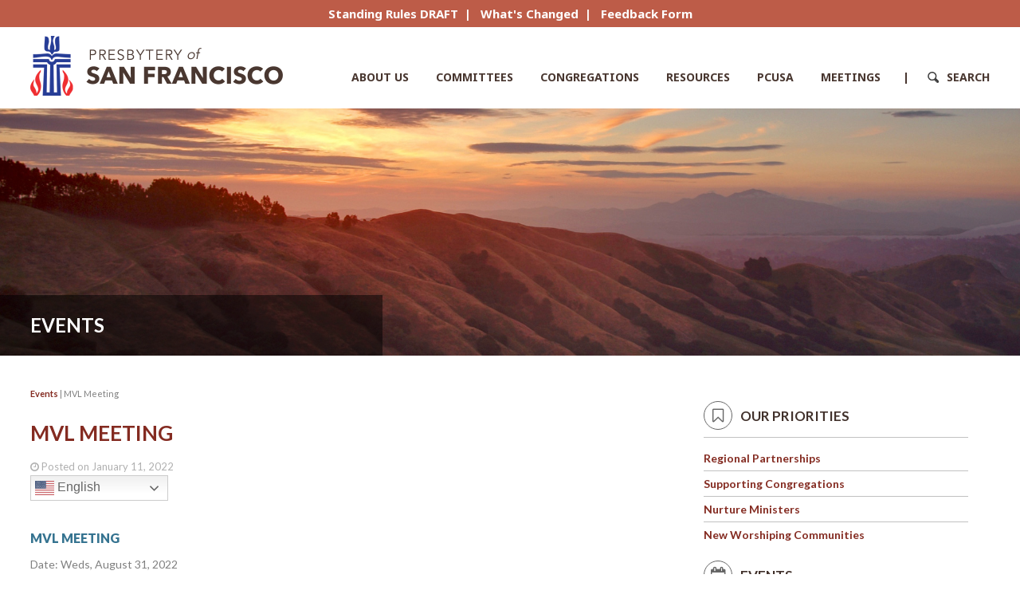

--- FILE ---
content_type: text/html; charset=UTF-8
request_url: https://www.presbyteryofsf.org/mvl-meeting-49/
body_size: 13665
content:
<!doctype html>
<html lang="en-US">
<head>
	<meta charset="UTF-8">
	<meta name="viewport" content="width=device-width, initial-scale=1">
	<link rel="icon" type="image/png" href="https://www.presbyteryofsf.org/wp-content/themes/presbyterian/images/favicon.ico" />
	<link rel="apple-touch-icon" href="https://www.presbyteryofsf.org/wp-content/themes/presbyterian/apple-touch-icon.png" />
	<meta content="telephone=no" name="format-detection">
	<link rel="profile" href="https://gmpg.org/xfn/11">
	<link rel="apple-touch-icon" href="apple-touch-icon.png">
	<link rel="stylesheet" href="https://www.presbyteryofsf.org/wp-content/themes/presbyterian/font-awesome-4.7.0/css/font-awesome.min.css">
	<title>MVL Meeting &#8211; Presbytery of San Francisco</title>
<meta name='robots' content='max-image-preview:large' />
<link rel='dns-prefetch' href='//code.jquery.com' />
<link rel='dns-prefetch' href='//fonts.googleapis.com' />
<link rel='stylesheet' id='wp-block-library-css' href='https://www.presbyteryofsf.org/wp-includes/css/dist/block-library/style.min.css?ver=6.5' type='text/css' media='all' />
<style id='classic-theme-styles-inline-css' type='text/css'>
/*! This file is auto-generated */
.wp-block-button__link{color:#fff;background-color:#32373c;border-radius:9999px;box-shadow:none;text-decoration:none;padding:calc(.667em + 2px) calc(1.333em + 2px);font-size:1.125em}.wp-block-file__button{background:#32373c;color:#fff;text-decoration:none}
</style>
<style id='global-styles-inline-css' type='text/css'>
body{--wp--preset--color--black: #000000;--wp--preset--color--cyan-bluish-gray: #abb8c3;--wp--preset--color--white: #ffffff;--wp--preset--color--pale-pink: #f78da7;--wp--preset--color--vivid-red: #cf2e2e;--wp--preset--color--luminous-vivid-orange: #ff6900;--wp--preset--color--luminous-vivid-amber: #fcb900;--wp--preset--color--light-green-cyan: #7bdcb5;--wp--preset--color--vivid-green-cyan: #00d084;--wp--preset--color--pale-cyan-blue: #8ed1fc;--wp--preset--color--vivid-cyan-blue: #0693e3;--wp--preset--color--vivid-purple: #9b51e0;--wp--preset--gradient--vivid-cyan-blue-to-vivid-purple: linear-gradient(135deg,rgba(6,147,227,1) 0%,rgb(155,81,224) 100%);--wp--preset--gradient--light-green-cyan-to-vivid-green-cyan: linear-gradient(135deg,rgb(122,220,180) 0%,rgb(0,208,130) 100%);--wp--preset--gradient--luminous-vivid-amber-to-luminous-vivid-orange: linear-gradient(135deg,rgba(252,185,0,1) 0%,rgba(255,105,0,1) 100%);--wp--preset--gradient--luminous-vivid-orange-to-vivid-red: linear-gradient(135deg,rgba(255,105,0,1) 0%,rgb(207,46,46) 100%);--wp--preset--gradient--very-light-gray-to-cyan-bluish-gray: linear-gradient(135deg,rgb(238,238,238) 0%,rgb(169,184,195) 100%);--wp--preset--gradient--cool-to-warm-spectrum: linear-gradient(135deg,rgb(74,234,220) 0%,rgb(151,120,209) 20%,rgb(207,42,186) 40%,rgb(238,44,130) 60%,rgb(251,105,98) 80%,rgb(254,248,76) 100%);--wp--preset--gradient--blush-light-purple: linear-gradient(135deg,rgb(255,206,236) 0%,rgb(152,150,240) 100%);--wp--preset--gradient--blush-bordeaux: linear-gradient(135deg,rgb(254,205,165) 0%,rgb(254,45,45) 50%,rgb(107,0,62) 100%);--wp--preset--gradient--luminous-dusk: linear-gradient(135deg,rgb(255,203,112) 0%,rgb(199,81,192) 50%,rgb(65,88,208) 100%);--wp--preset--gradient--pale-ocean: linear-gradient(135deg,rgb(255,245,203) 0%,rgb(182,227,212) 50%,rgb(51,167,181) 100%);--wp--preset--gradient--electric-grass: linear-gradient(135deg,rgb(202,248,128) 0%,rgb(113,206,126) 100%);--wp--preset--gradient--midnight: linear-gradient(135deg,rgb(2,3,129) 0%,rgb(40,116,252) 100%);--wp--preset--font-size--small: 13px;--wp--preset--font-size--medium: 20px;--wp--preset--font-size--large: 36px;--wp--preset--font-size--x-large: 42px;--wp--preset--spacing--20: 0.44rem;--wp--preset--spacing--30: 0.67rem;--wp--preset--spacing--40: 1rem;--wp--preset--spacing--50: 1.5rem;--wp--preset--spacing--60: 2.25rem;--wp--preset--spacing--70: 3.38rem;--wp--preset--spacing--80: 5.06rem;--wp--preset--shadow--natural: 6px 6px 9px rgba(0, 0, 0, 0.2);--wp--preset--shadow--deep: 12px 12px 50px rgba(0, 0, 0, 0.4);--wp--preset--shadow--sharp: 6px 6px 0px rgba(0, 0, 0, 0.2);--wp--preset--shadow--outlined: 6px 6px 0px -3px rgba(255, 255, 255, 1), 6px 6px rgba(0, 0, 0, 1);--wp--preset--shadow--crisp: 6px 6px 0px rgba(0, 0, 0, 1);}:where(.is-layout-flex){gap: 0.5em;}:where(.is-layout-grid){gap: 0.5em;}body .is-layout-flow > .alignleft{float: left;margin-inline-start: 0;margin-inline-end: 2em;}body .is-layout-flow > .alignright{float: right;margin-inline-start: 2em;margin-inline-end: 0;}body .is-layout-flow > .aligncenter{margin-left: auto !important;margin-right: auto !important;}body .is-layout-constrained > .alignleft{float: left;margin-inline-start: 0;margin-inline-end: 2em;}body .is-layout-constrained > .alignright{float: right;margin-inline-start: 2em;margin-inline-end: 0;}body .is-layout-constrained > .aligncenter{margin-left: auto !important;margin-right: auto !important;}body .is-layout-constrained > :where(:not(.alignleft):not(.alignright):not(.alignfull)){max-width: var(--wp--style--global--content-size);margin-left: auto !important;margin-right: auto !important;}body .is-layout-constrained > .alignwide{max-width: var(--wp--style--global--wide-size);}body .is-layout-flex{display: flex;}body .is-layout-flex{flex-wrap: wrap;align-items: center;}body .is-layout-flex > *{margin: 0;}body .is-layout-grid{display: grid;}body .is-layout-grid > *{margin: 0;}:where(.wp-block-columns.is-layout-flex){gap: 2em;}:where(.wp-block-columns.is-layout-grid){gap: 2em;}:where(.wp-block-post-template.is-layout-flex){gap: 1.25em;}:where(.wp-block-post-template.is-layout-grid){gap: 1.25em;}.has-black-color{color: var(--wp--preset--color--black) !important;}.has-cyan-bluish-gray-color{color: var(--wp--preset--color--cyan-bluish-gray) !important;}.has-white-color{color: var(--wp--preset--color--white) !important;}.has-pale-pink-color{color: var(--wp--preset--color--pale-pink) !important;}.has-vivid-red-color{color: var(--wp--preset--color--vivid-red) !important;}.has-luminous-vivid-orange-color{color: var(--wp--preset--color--luminous-vivid-orange) !important;}.has-luminous-vivid-amber-color{color: var(--wp--preset--color--luminous-vivid-amber) !important;}.has-light-green-cyan-color{color: var(--wp--preset--color--light-green-cyan) !important;}.has-vivid-green-cyan-color{color: var(--wp--preset--color--vivid-green-cyan) !important;}.has-pale-cyan-blue-color{color: var(--wp--preset--color--pale-cyan-blue) !important;}.has-vivid-cyan-blue-color{color: var(--wp--preset--color--vivid-cyan-blue) !important;}.has-vivid-purple-color{color: var(--wp--preset--color--vivid-purple) !important;}.has-black-background-color{background-color: var(--wp--preset--color--black) !important;}.has-cyan-bluish-gray-background-color{background-color: var(--wp--preset--color--cyan-bluish-gray) !important;}.has-white-background-color{background-color: var(--wp--preset--color--white) !important;}.has-pale-pink-background-color{background-color: var(--wp--preset--color--pale-pink) !important;}.has-vivid-red-background-color{background-color: var(--wp--preset--color--vivid-red) !important;}.has-luminous-vivid-orange-background-color{background-color: var(--wp--preset--color--luminous-vivid-orange) !important;}.has-luminous-vivid-amber-background-color{background-color: var(--wp--preset--color--luminous-vivid-amber) !important;}.has-light-green-cyan-background-color{background-color: var(--wp--preset--color--light-green-cyan) !important;}.has-vivid-green-cyan-background-color{background-color: var(--wp--preset--color--vivid-green-cyan) !important;}.has-pale-cyan-blue-background-color{background-color: var(--wp--preset--color--pale-cyan-blue) !important;}.has-vivid-cyan-blue-background-color{background-color: var(--wp--preset--color--vivid-cyan-blue) !important;}.has-vivid-purple-background-color{background-color: var(--wp--preset--color--vivid-purple) !important;}.has-black-border-color{border-color: var(--wp--preset--color--black) !important;}.has-cyan-bluish-gray-border-color{border-color: var(--wp--preset--color--cyan-bluish-gray) !important;}.has-white-border-color{border-color: var(--wp--preset--color--white) !important;}.has-pale-pink-border-color{border-color: var(--wp--preset--color--pale-pink) !important;}.has-vivid-red-border-color{border-color: var(--wp--preset--color--vivid-red) !important;}.has-luminous-vivid-orange-border-color{border-color: var(--wp--preset--color--luminous-vivid-orange) !important;}.has-luminous-vivid-amber-border-color{border-color: var(--wp--preset--color--luminous-vivid-amber) !important;}.has-light-green-cyan-border-color{border-color: var(--wp--preset--color--light-green-cyan) !important;}.has-vivid-green-cyan-border-color{border-color: var(--wp--preset--color--vivid-green-cyan) !important;}.has-pale-cyan-blue-border-color{border-color: var(--wp--preset--color--pale-cyan-blue) !important;}.has-vivid-cyan-blue-border-color{border-color: var(--wp--preset--color--vivid-cyan-blue) !important;}.has-vivid-purple-border-color{border-color: var(--wp--preset--color--vivid-purple) !important;}.has-vivid-cyan-blue-to-vivid-purple-gradient-background{background: var(--wp--preset--gradient--vivid-cyan-blue-to-vivid-purple) !important;}.has-light-green-cyan-to-vivid-green-cyan-gradient-background{background: var(--wp--preset--gradient--light-green-cyan-to-vivid-green-cyan) !important;}.has-luminous-vivid-amber-to-luminous-vivid-orange-gradient-background{background: var(--wp--preset--gradient--luminous-vivid-amber-to-luminous-vivid-orange) !important;}.has-luminous-vivid-orange-to-vivid-red-gradient-background{background: var(--wp--preset--gradient--luminous-vivid-orange-to-vivid-red) !important;}.has-very-light-gray-to-cyan-bluish-gray-gradient-background{background: var(--wp--preset--gradient--very-light-gray-to-cyan-bluish-gray) !important;}.has-cool-to-warm-spectrum-gradient-background{background: var(--wp--preset--gradient--cool-to-warm-spectrum) !important;}.has-blush-light-purple-gradient-background{background: var(--wp--preset--gradient--blush-light-purple) !important;}.has-blush-bordeaux-gradient-background{background: var(--wp--preset--gradient--blush-bordeaux) !important;}.has-luminous-dusk-gradient-background{background: var(--wp--preset--gradient--luminous-dusk) !important;}.has-pale-ocean-gradient-background{background: var(--wp--preset--gradient--pale-ocean) !important;}.has-electric-grass-gradient-background{background: var(--wp--preset--gradient--electric-grass) !important;}.has-midnight-gradient-background{background: var(--wp--preset--gradient--midnight) !important;}.has-small-font-size{font-size: var(--wp--preset--font-size--small) !important;}.has-medium-font-size{font-size: var(--wp--preset--font-size--medium) !important;}.has-large-font-size{font-size: var(--wp--preset--font-size--large) !important;}.has-x-large-font-size{font-size: var(--wp--preset--font-size--x-large) !important;}
.wp-block-navigation a:where(:not(.wp-element-button)){color: inherit;}
:where(.wp-block-post-template.is-layout-flex){gap: 1.25em;}:where(.wp-block-post-template.is-layout-grid){gap: 1.25em;}
:where(.wp-block-columns.is-layout-flex){gap: 2em;}:where(.wp-block-columns.is-layout-grid){gap: 2em;}
.wp-block-pullquote{font-size: 1.5em;line-height: 1.6;}
</style>
<link rel='stylesheet' id='contact-form-7-css' href='https://www.presbyteryofsf.org/wp-content/plugins/contact-form-7/includes/css/styles.css?ver=5.8.7' type='text/css' media='all' />
<style id='contact-form-7-inline-css' type='text/css'>
.wpcf7 .wpcf7-recaptcha iframe {margin-bottom: 0;}.wpcf7 .wpcf7-recaptcha[data-align="center"] > div {margin: 0 auto;}.wpcf7 .wpcf7-recaptcha[data-align="right"] > div {margin: 0 0 0 auto;}
</style>
<link rel='stylesheet' id='page-list-style-css' href='https://www.presbyteryofsf.org/wp-content/plugins/sitemap/css/page-list.css?ver=4.4' type='text/css' media='all' />
<link rel='stylesheet' id='slicknavcss-css' href='https://www.presbyteryofsf.org/wp-content/plugins/slicknav-mobile-menu/css/slicknav.min.css?ver=1.0.11' type='text/css' media='all' />
<style id='slicknavcss-inline-css' type='text/css'>


        #mobile-menu {
                display: none;
        }

        .slicknav_menu {
                background: #ffffff;
        }

        .slicknav-flex{
               display: -webkit-box;
               display: -ms-flexbox;
               display: flex;
               justify-content:flex-end;
        }

        .slicknav_btn {
                background-color:#e6ded3;
        }

        a.slicknav_open {
                background-color:#b0a28f;
        }

        .slicknav_nav .slicknav_arrow {
                float:right;
        }

        .slicknav_menu .slicknav_menutxt {
                color: #fff;
                text-shadow: none;
                font-size: 16px;
                font-weight: normal;
        }

        .slicknav_menu .slicknav_icon-bar {
                background-color: #493630;
                box-shadow: none;
        }

        .slicknav_nav li a {
                color: #fff;
                text-transform: none;
                font-size: 16px;
                padding: 5px 10px;
        }

        .slicknav_nav a:hover,
        .slicknav_nav .slicknav_row:hover {
                background: #726460;
        }

        .slicknav_nav .menu-item a:hover,
        .slicknav_nav a span:hover {
                color: #ffffff;
        }

        .slicknav_nav input[type='submit']{
                background: #222222;
                color: #fff;
        }

        .slicknav-logo-text a{
                color: #222222;
        }


        @media screen and (min-width: 767px) {
                .slicknav_menu {
                        display: none;
                }

                #mobile-menu {
                        display: block;
                }
        }
        
        .slicknav-flex{
                display: -webkit-box;
                display: -ms-flexbox;
                display: flex;
                -webkit-box-pack: justify;
                -ms-flex-pack: justify;
                justify-content:space-between;
        }
        
         .slicknav_menu {
                position: fixed;
                width: 100%;
                left: 0;
                top: 0;
                z-index: 99999;
        }

        html {
               padding-top: 45px;
        }

        @media screen and (min-width:767px) {

                 html {
                        padding-top: 0;
                 }
        }

         
</style>
<link rel='stylesheet' id='wpos-slick-style-css' href='https://www.presbyteryofsf.org/wp-content/plugins/wp-slick-slider-and-image-carousel/assets/css/slick.css?ver=3.7.6' type='text/css' media='all' />
<link rel='stylesheet' id='wpsisac-public-style-css' href='https://www.presbyteryofsf.org/wp-content/plugins/wp-slick-slider-and-image-carousel/assets/css/wpsisac-public.css?ver=3.7.6' type='text/css' media='all' />
<link rel='stylesheet' id='bootstrap-1-css' href='https://www.presbyteryofsf.org/wp-content/themes/presbyterian/css/bootstrap.min.css?ver=1.1' type='text/css' media='all' />
<link rel='stylesheet' id='bootstrap-2-css' href='https://www.presbyteryofsf.org/wp-content/themes/presbyterian/css/bootstrap-theme.min.css?ver=1.1' type='text/css' media='all' />
<link rel='stylesheet' id='fonts-css' href='https://fonts.googleapis.com/css?family=Lato%3A300%2C400%2C700%2C900%7CNoto+Sans%3A400%2C700%7CPoppins%3A400%2C600%2C700&#038;ver=1.1' type='text/css' media='all' />
<link rel='stylesheet' id='presbyterian-style-css' href='https://www.presbyteryofsf.org/wp-content/themes/presbyterian/style.css?ver=85403480994' type='text/css' media='all' />
<link rel='stylesheet' id='msl-main-css' href='https://www.presbyteryofsf.org/wp-content/plugins/master-slider/public/assets/css/masterslider.main.css?ver=3.11.0' type='text/css' media='all' />
<link rel='stylesheet' id='msl-custom-css' href='https://www.presbyteryofsf.org/wp-content/uploads/master-slider/custom.css?ver=19.1' type='text/css' media='all' />
<link rel='stylesheet' id='ics-calendar-css' href='https://www.presbyteryofsf.org/wp-content/plugins/ics-calendar-pro/vendors/ics-calendar/assets/style.min.css?ver=11.5.16.1E' type='text/css' media='all' />
<link rel='stylesheet' id='ics-calendar-pro-css' href='https://www.presbyteryofsf.org/wp-content/plugins/ics-calendar-pro/assets/style.min.css?ver=5.10.10.1' type='text/css' media='all' />
<style id='ics-calendar-pro-inline-css' type='text/css'>
.ics-calendar, .r34ics_lightbox { --r34ics--color--white: #ffffff !important; }
.ics-calendar, .r34ics_lightbox { --r34ics--color--whitesmoke: #f5f5f5 !important; }
.ics-calendar, .r34ics_lightbox { --r34ics--color--gainsboro: #dcdcdc !important; }
.ics-calendar, .r34ics_lightbox { --r34ics--color--darkgray: #a9a9a9 !important; }
.ics-calendar, .r34ics_lightbox { --r34ics--color--gray: #808080 !important; }
.ics-calendar .ics-calendar-title, .ics-calendar .ics-calendar-label, .ics-calendar .ics-calendar-date { color: var(--r34ics--color--gray); }
.ics-calendar, .r34ics_lightbox { --r34ics--color--dimgray: #696969 !important; }
.ics-calendar, .r34ics_lightbox { --r34ics--color--black: #000000 !important; }
.ics-calendar-sidebar { top: 5em; }
.ics-calendar .fc { --r34ics--fc--font--size: 13px !important; }
.ics-calendar-month-grid, .ics-calendar-grid-wrapper, .ics-calendar-widget-grid { font-size: 100% !important; }
.ics-calendar-list-wrapper, .ics-calendar-sidebar, .ics-calendar-day-details { font-size: 100% !important; }
</style>
<script type="text/javascript" src="https://code.jquery.com/jquery-latest.min.js" id="jquery-js"></script>
<script type="text/javascript" src="https://www.presbyteryofsf.org/wp-content/plugins/slicknav-mobile-menu/js/jquery.slicknav.min.js?ver=1.0.11" id="slicknavjs-js"></script>
<script type="text/javascript" id="slicknav-init-js-extra">
/* <![CDATA[ */
var slickNavVars = {"ng_slicknav":{"ng_slicknav_menu":"#mobile-menu","ng_slicknav_position":"body","ng_slicknav_parent_links":false,"ng_slicknav_close_click":false,"ng_slicknav_child_links":false,"ng_slicknav_speed":400,"ng_slicknav_label":"","ng_slicknav_fixhead":true,"ng_slicknav_hidedesktop":"block","ng_slicknav_brand":"https:\/\/presbyteryofsf.org\/wp-content\/uploads\/2017\/08\/sfpby-logo-mobile.png","ng_slicknav_brand_text":"","ng_slicknav_search":false,"ng_slicknav_search_text":"search...","ng_slicksearch":"https:\/\/www.presbyteryofsf.org\/","ng_slicknav_closedsymbol":"<img src=https:\/\/presbyteryofsf.org\/wp-content\/themes\/presbyterian\/images\/play-arrow.svg width=10 \/>","ng_slicknav_openedsymbol":"","ng_slicknav_alt":"San Francisco Presbytery","ng_slicknav_accordion":true,"ng_slicknav_animation_library":"jquery"}};
/* ]]> */
</script>
<script type="text/javascript" src="https://www.presbyteryofsf.org/wp-content/plugins/slicknav-mobile-menu/js/slick-init.js?ver=1.9.1" id="slicknav-init-js"></script>
<link rel="https://api.w.org/" href="https://www.presbyteryofsf.org/wp-json/" /><link rel="alternate" type="application/json" href="https://www.presbyteryofsf.org/wp-json/wp/v2/posts/11019" /><link rel="EditURI" type="application/rsd+xml" title="RSD" href="https://www.presbyteryofsf.org/xmlrpc.php?rsd" />
<meta name="generator" content="WordPress 6.5" />
<link rel="canonical" href="https://www.presbyteryofsf.org/mvl-meeting-49/" />
<link rel='shortlink' href='https://www.presbyteryofsf.org/?p=11019' />
<link rel="alternate" type="application/json+oembed" href="https://www.presbyteryofsf.org/wp-json/oembed/1.0/embed?url=https%3A%2F%2Fwww.presbyteryofsf.org%2Fmvl-meeting-49%2F" />
<link rel="alternate" type="text/xml+oembed" href="https://www.presbyteryofsf.org/wp-json/oembed/1.0/embed?url=https%3A%2F%2Fwww.presbyteryofsf.org%2Fmvl-meeting-49%2F&#038;format=xml" />
<script>var ms_grabbing_curosr = 'https://www.presbyteryofsf.org/wp-content/plugins/master-slider/public/assets/css/common/grabbing.cur', ms_grab_curosr = 'https://www.presbyteryofsf.org/wp-content/plugins/master-slider/public/assets/css/common/grab.cur';</script>
<meta name="generator" content="MasterSlider 3.11.0 - Responsive Touch Image Slider | avt.li/msf" />
<script type="text/javascript">
(function(url){
	if(/(?:Chrome\/26\.0\.1410\.63 Safari\/537\.31|WordfenceTestMonBot)/.test(navigator.userAgent)){ return; }
	var addEvent = function(evt, handler) {
		if (window.addEventListener) {
			document.addEventListener(evt, handler, false);
		} else if (window.attachEvent) {
			document.attachEvent('on' + evt, handler);
		}
	};
	var removeEvent = function(evt, handler) {
		if (window.removeEventListener) {
			document.removeEventListener(evt, handler, false);
		} else if (window.detachEvent) {
			document.detachEvent('on' + evt, handler);
		}
	};
	var evts = 'contextmenu dblclick drag dragend dragenter dragleave dragover dragstart drop keydown keypress keyup mousedown mousemove mouseout mouseover mouseup mousewheel scroll'.split(' ');
	var logHuman = function() {
		if (window.wfLogHumanRan) { return; }
		window.wfLogHumanRan = true;
		var wfscr = document.createElement('script');
		wfscr.type = 'text/javascript';
		wfscr.async = true;
		wfscr.src = url + '&r=' + Math.random();
		(document.getElementsByTagName('head')[0]||document.getElementsByTagName('body')[0]).appendChild(wfscr);
		for (var i = 0; i < evts.length; i++) {
			removeEvent(evts[i], logHuman);
		}
	};
	for (var i = 0; i < evts.length; i++) {
		addEvent(evts[i], logHuman);
	}
})('//www.presbyteryofsf.org/?wordfence_lh=1&hid=A9A2F319184E2D65665404C071B44F65');
</script><link rel="pingback" href="https://www.presbyteryofsf.org/xmlrpc.php"><link href="https://cdnjs.cloudflare.com/ajax/libs/fancybox/2.1.5/jquery.fancybox.css" rel="stylesheet" />
    <script src="https://cdnjs.cloudflare.com/ajax/libs/fancybox/2.1.5/jquery.fancybox.pack.js" type="text/javascript"></script>
	<style>
#tempbarhome {background-color:#bd5c48; color:#fff; font-family: 'Noto Sans', sans-serif; text-align: center;position:fixed; width: 100%; top:0px; z-index:500; line-height: 34px; font-size: 15px; }
#tempbarhome a{color:#fff; font-family: 'Noto Sans', sans-serif; font-weight: 700; font-size: 15px; }
.navbar-fixed-top {top:34px;}
#tempbarhome div {
  display: flex;
  align-items: center;
  justify-content: center
}
#tempbarhome div img {padding: 10px; max-height: 80px; }
@media (max-width:640px) {
.head-pipe {display: none; }
#tempbarhome a {display: block; font-size: 13px; }
#tempbarhome {line-height: 24px; padding-bottom: 12px}
.slicknav_menu {
    top: 87px !important;
}
.site-content {margin-top: 87px !important; }
}
</style>
</head>

<body data-rsssl=1 class="post-template-default single single-post postid-11019 single-format-standard _masterslider _ms_version_3.11.0 post-mvl-meeting-49">
<!--israel/palestine header -->
<div id="tempbarhome">
<div><a href="https://www.presbyteryofsf.org/resources-for-peace-in-israel-and-palestine/">Resources and Prayer for Peace in Israel and Palestine &raquo;</a></div>
</div>
<!--end header-->
    <!--[if lt IE 8]>
            <p class="browserupgrade">You are using an <strong>outdated</strong> browser. Please <a href="http://browsehappy.com/">upgrade your browser</a> to improve your experience.</p>
        <![endif]-->
		
				<style>
		.navbar-fixed-top {top:34px;}
		.site-content {margin-top: 34px; }
		</style>
		<div style="" id="bluebarhome">
	

		 <a href="https://www.presbyteryofsf.org/wp-content/uploads/2025/11/10_28_25-Standing-Rules-CLEAN.pdf" target="_blank">Standing Rules DRAFT</a><span class="head-pipe">&nbsp;&nbsp;|&nbsp;&nbsp;</span>
		 		 

		 <a href="https://www.presbyteryofsf.org/wp-content/uploads/2025/11/What-to-Look-for-Document-2025_10_28.pdf" target="_blank">What&#039;s Changed</a><span class="head-pipe">&nbsp;&nbsp;|&nbsp;&nbsp;</span>
		 		 

		 <a href="https://presbyteryofsf.churchcenter.com/people/forms/1087681" target="_blank">Feedback Form</a><span class="head-pipe">&nbsp;&nbsp;|&nbsp;&nbsp;</span>
		 		 		</div>
		
	<nav class="navbar navbar-inverse navbar-fixed-top" role="navigation">
		
      <div class="container" id="header-wrap">
        <div class="navbar-header">
         	<a class="navbar-brand-mobile" href="https://www.presbyteryofsf.org/"><img src="https://www.presbyteryofsf.org/wp-content/themes/presbyterian/images/sfpby-logo-mobile.png" alt="sf presbytery logo" /></a>
          <a class="navbar-brand" href="https://www.presbyteryofsf.org/"><img src="https://www.presbyteryofsf.org/wp-content/themes/presbyterian/images/sfpby-logo.png" alt="sf presbytery logo"/></a>
        </div>
        <div id="navbar" class="navbar-collapse collapse">
         <div class="menu-main-container"><ul id="primary-menu" class="menu"><li id="menu-item-10" class="menu-item menu-item-type-custom menu-item-object-custom menu-item-has-children menu-item-10"><a href="#">About Us</a>
<ul class="sub-menu">
	<li id="menu-item-89" class="menu-item menu-item-type-post_type menu-item-object-page menu-item-89"><a href="https://www.presbyteryofsf.org/staff/">Our Team</a></li>
	<li id="menu-item-12937" class="menu-item menu-item-type-post_type menu-item-object-page menu-item-12937"><a href="https://www.presbyteryofsf.org/calendar/">Calendar</a></li>
	<li id="menu-item-90" class="menu-item menu-item-type-post_type menu-item-object-page menu-item-90"><a href="https://www.presbyteryofsf.org/reach-out/">Reach Out</a></li>
	<li id="menu-item-13376" class="menu-item menu-item-type-post_type menu-item-object-page menu-item-13376"><a href="https://www.presbyteryofsf.org/prayer-requests/">Prayer Requests</a></li>
	<li id="menu-item-14571" class="menu-item menu-item-type-custom menu-item-object-custom menu-item-14571"><a href="https://www.presbyteryofsf.org/category/updates/">Newsletter</a></li>
	<li id="menu-item-13605" class="menu-item menu-item-type-custom menu-item-object-custom menu-item-13605"><a href="https://www.presbyteryofsf.org/category/jobs/">Job Postings</a></li>
	<li id="menu-item-13859" class="menu-item menu-item-type-post_type menu-item-object-page menu-item-13859"><a href="https://www.presbyteryofsf.org/give/">Giving</a></li>
</ul>
</li>
<li id="menu-item-11" class="menu-item menu-item-type-custom menu-item-object-custom menu-item-has-children menu-item-11"><a href="#">Committees</a>
<ul class="sub-menu">
	<li id="menu-item-93" class="menu-item menu-item-type-post_type menu-item-object-page menu-item-93"><a href="https://www.presbyteryofsf.org/mission-and-vision-leadership/">Mission &#038; Vision Leadership</a></li>
	<li id="menu-item-96" class="menu-item menu-item-type-post_type menu-item-object-page menu-item-96"><a href="https://www.presbyteryofsf.org/committee-on-ministry/">Committee on Ministry</a></li>
	<li id="menu-item-99" class="menu-item menu-item-type-post_type menu-item-object-page menu-item-99"><a href="https://www.presbyteryofsf.org/committee-on-preparation-for-ministry/">Preparation for Ministry</a></li>
	<li id="menu-item-108" class="menu-item menu-item-type-post_type menu-item-object-page menu-item-108"><a href="https://www.presbyteryofsf.org/finance-property-oversight-committee/">Finance &#038; Property</a></li>
	<li id="menu-item-471" class="menu-item menu-item-type-post_type menu-item-object-page menu-item-471"><a href="https://www.presbyteryofsf.org/nominating-committee/">Nominating</a></li>
	<li id="menu-item-15551" class="menu-item menu-item-type-post_type menu-item-object-page menu-item-15551"><a href="https://www.presbyteryofsf.org/committee-on-representation-empowerment-and-belonging/">Representation</a></li>
	<li id="menu-item-12858" class="menu-item menu-item-type-post_type menu-item-object-page menu-item-12858"><a href="https://www.presbyteryofsf.org/bills-overtures-session-records-committee/">Bills &#038; Overtures</a></li>
	<li id="menu-item-12913" class="menu-item menu-item-type-post_type menu-item-object-page menu-item-12913"><a href="https://www.presbyteryofsf.org/antiracism-training/">Truth Commission</a></li>
	<li id="menu-item-111" class="menu-item menu-item-type-post_type menu-item-object-page menu-item-111"><a href="https://www.presbyteryofsf.org/other-committees/">Other Committees &#038; Groups</a></li>
</ul>
</li>
<li id="menu-item-12" class="menu-item menu-item-type-custom menu-item-object-custom menu-item-has-children menu-item-12"><a href="#">Congregations</a>
<ul class="sub-menu">
	<li id="menu-item-114" class="menu-item menu-item-type-post_type menu-item-object-page menu-item-114"><a href="https://www.presbyteryofsf.org/all-congregations/">Congregations Map</a></li>
	<li id="menu-item-117" class="menu-item menu-item-type-post_type menu-item-object-page menu-item-117"><a href="https://www.presbyteryofsf.org/congregations/">All Congregations</a></li>
	<li id="menu-item-123" class="menu-item menu-item-type-post_type menu-item-object-page menu-item-123"><a href="https://www.presbyteryofsf.org/new-worshiping-communities/">New Worshiping Communities</a></li>
	<li id="menu-item-1180" class="menu-item menu-item-type-custom menu-item-object-custom menu-item-has-children menu-item-1180"><a href="#">Regions</a>
	<ul class="sub-menu">
		<li id="menu-item-911" class="menu-item menu-item-type-post_type menu-item-object-page menu-item-911"><a href="https://www.presbyteryofsf.org/east-bay-meetings/">East Bay Region</a></li>
		<li id="menu-item-913" class="menu-item menu-item-type-post_type menu-item-object-page menu-item-913"><a href="https://www.presbyteryofsf.org/central-bay-meetings/">Central Bay Region</a></li>
		<li id="menu-item-912" class="menu-item menu-item-type-post_type menu-item-object-page menu-item-912"><a href="https://www.presbyteryofsf.org/west-bay-meetings/">West Bay Region</a></li>
	</ul>
</li>
</ul>
</li>
<li id="menu-item-14" class="menu-item menu-item-type-custom menu-item-object-custom menu-item-has-children menu-item-14"><a href="#">Resources</a>
<ul class="sub-menu">
	<li id="menu-item-2259" class="menu-item menu-item-type-post_type menu-item-object-page menu-item-2259"><a href="https://www.presbyteryofsf.org/accountants-corner/">Accounting Corner</a></li>
	<li id="menu-item-1752" class="menu-item menu-item-type-post_type menu-item-object-page menu-item-1752"><a href="https://www.presbyteryofsf.org/clerks-of-session/">Clerks of Session</a></li>
	<li id="menu-item-126" class="menu-item menu-item-type-post_type menu-item-object-page menu-item-126"><a href="https://www.presbyteryofsf.org/committee-on-ministry-resources/">Committee on Ministry</a></li>
	<li id="menu-item-129" class="menu-item menu-item-type-post_type menu-item-object-page menu-item-129"><a href="https://www.presbyteryofsf.org/committee-on-preparation-for-ministry-resources/">Preparation for Ministry</a></li>
	<li id="menu-item-8949" class="menu-item menu-item-type-post_type menu-item-object-page menu-item-8949"><a href="https://www.presbyteryofsf.org/commissioned-ruling-elders-cre-program/">Commissioned Ruling Elders</a></li>
	<li id="menu-item-12917" class="menu-item menu-item-type-post_type menu-item-object-page menu-item-12917"><a href="https://www.presbyteryofsf.org/anti-racism-and-justice/">Ending Racism</a></li>
	<li id="menu-item-11989" class="menu-item menu-item-type-post_type menu-item-object-page menu-item-11989"><a href="https://www.presbyteryofsf.org/psf-covid-19-resources/">COVID-19 Resources</a></li>
	<li id="menu-item-3064" class="menu-item menu-item-type-post_type menu-item-object-page menu-item-3064"><a href="https://www.presbyteryofsf.org/partnership-resources/">Partnership Resources</a></li>
	<li id="menu-item-141" class="menu-item menu-item-type-post_type menu-item-object-page menu-item-141"><a href="https://www.presbyteryofsf.org/other-resources/">PSF Resources</a></li>
</ul>
</li>
<li id="menu-item-14097" class="menu-item menu-item-type-custom menu-item-object-custom menu-item-has-children menu-item-14097"><a href="#">PCUSA</a>
<ul class="sub-menu">
	<li id="menu-item-4133" class="menu-item menu-item-type-custom menu-item-object-custom menu-item-has-children menu-item-4133"><a href="#">Within our Presbytery</a>
	<ul class="sub-menu">
		<li id="menu-item-13163" class="menu-item menu-item-type-post_type menu-item-object-page menu-item-13163"><a href="https://www.presbyteryofsf.org/presbyterian-women-pw/">Presbyterian Women</a></li>
		<li id="menu-item-4136" class="menu-item menu-item-type-post_type menu-item-object-page menu-item-4136"><a href="https://www.presbyteryofsf.org/youth-triennium/">Youth Triennium</a></li>
	</ul>
</li>
	<li id="menu-item-6555" class="menu-item menu-item-type-custom menu-item-object-custom menu-item-has-children menu-item-6555"><a href="#">Beyond Our Presbytery</a>
	<ul class="sub-menu">
		<li id="menu-item-13191" class="menu-item menu-item-type-post_type menu-item-object-page menu-item-13191"><a href="https://www.presbyteryofsf.org/synod-of-the-pacific-2/">Synod of the Pacific</a></li>
		<li id="menu-item-13207" class="menu-item menu-item-type-post_type menu-item-object-page menu-item-13207"><a href="https://www.presbyteryofsf.org/pcusa/">P.C.(U.S.A.) &#038; General Assembly</a></li>
	</ul>
</li>
</ul>
</li>
<li id="menu-item-15" class="menu-item menu-item-type-custom menu-item-object-custom menu-item-has-children menu-item-15"><a href="#">Meetings</a>
<ul class="sub-menu">
	<li id="menu-item-142" class="menu-item menu-item-type-custom menu-item-object-custom menu-item-has-children menu-item-142"><a href="#">Presbytery Meetings</a>
	<ul class="sub-menu">
		<li id="menu-item-145" class="menu-item menu-item-type-post_type menu-item-object-page menu-item-145"><a href="https://www.presbyteryofsf.org/presbytery-meeting-dates/">Presbytery Meeting Dates</a></li>
		<li id="menu-item-148" class="menu-item menu-item-type-post_type menu-item-object-page menu-item-148"><a href="https://www.presbyteryofsf.org/current-presbytery-meeting-packet/">Current Presbytery Meeting Packet</a></li>
		<li id="menu-item-151" class="menu-item menu-item-type-post_type menu-item-object-page menu-item-151"><a href="https://www.presbyteryofsf.org/presbytery-meetings-minutes/">Presbytery Meetings Minutes &#038; Packets</a></li>
		<li id="menu-item-16100" class="menu-item menu-item-type-custom menu-item-object-custom menu-item-16100"><a href="https://www.presbyteryofsf.org/regions/">Regional Meetings</a></li>
	</ul>
</li>
</ul>
</li>
</ul></div>			<div class="menu-mobile-container"><ul id="mobile-menu" class="menu"><li id="menu-item-170" class="menu-item menu-item-type-custom menu-item-object-custom menu-item-has-children menu-item-170"><a href="#">About Us</a>
<ul class="sub-menu">
	<li id="menu-item-171" class="menu-item menu-item-type-post_type menu-item-object-page menu-item-171"><a href="https://www.presbyteryofsf.org/staff/">Our Team</a></li>
	<li id="menu-item-12936" class="menu-item menu-item-type-post_type menu-item-object-page menu-item-12936"><a href="https://www.presbyteryofsf.org/calendar/">Calendar</a></li>
	<li id="menu-item-172" class="menu-item menu-item-type-post_type menu-item-object-page menu-item-172"><a href="https://www.presbyteryofsf.org/reach-out/">Reach Out</a></li>
	<li id="menu-item-13375" class="menu-item menu-item-type-post_type menu-item-object-page menu-item-13375"><a href="https://www.presbyteryofsf.org/prayer-requests/">Prayer Requests</a></li>
	<li id="menu-item-14573" class="menu-item menu-item-type-custom menu-item-object-custom menu-item-14573"><a href="https://www.presbyteryofsf.org/category/updates/">Newsletter</a></li>
	<li id="menu-item-13604" class="menu-item menu-item-type-custom menu-item-object-custom menu-item-13604"><a href="https://www.presbyteryofsf.org/category/jobs/">Job Postings</a></li>
	<li id="menu-item-13858" class="menu-item menu-item-type-post_type menu-item-object-page menu-item-13858"><a href="https://www.presbyteryofsf.org/give/">Giving</a></li>
</ul>
</li>
<li id="menu-item-173" class="menu-item menu-item-type-custom menu-item-object-custom menu-item-has-children menu-item-173"><a href="#">Committees</a>
<ul class="sub-menu">
	<li id="menu-item-174" class="menu-item menu-item-type-post_type menu-item-object-page menu-item-174"><a href="https://www.presbyteryofsf.org/mission-and-vision-leadership/">Mission &#038; Vision Leadership</a></li>
	<li id="menu-item-175" class="menu-item menu-item-type-post_type menu-item-object-page menu-item-175"><a href="https://www.presbyteryofsf.org/committee-on-ministry/">Committee on Minsitry</a></li>
	<li id="menu-item-176" class="menu-item menu-item-type-post_type menu-item-object-page menu-item-176"><a href="https://www.presbyteryofsf.org/committee-on-preparation-for-ministry/">Preparation for Ministry</a></li>
	<li id="menu-item-178" class="menu-item menu-item-type-post_type menu-item-object-page menu-item-178"><a href="https://www.presbyteryofsf.org/finance-property-oversight-committee/">Finanace &#038; Property</a></li>
	<li id="menu-item-472" class="menu-item menu-item-type-post_type menu-item-object-page menu-item-472"><a href="https://www.presbyteryofsf.org/nominating-committee/">Nominating</a></li>
	<li id="menu-item-15550" class="menu-item menu-item-type-post_type menu-item-object-page menu-item-15550"><a href="https://www.presbyteryofsf.org/committee-on-representation-empowerment-and-belonging/">Representation</a></li>
	<li id="menu-item-12935" class="menu-item menu-item-type-post_type menu-item-object-page menu-item-12935"><a href="https://www.presbyteryofsf.org/bills-overtures-session-records-committee/">Bills &#038; Overtures</a></li>
	<li id="menu-item-14332" class="menu-item menu-item-type-custom menu-item-object-custom menu-item-14332"><a href="https://www.presbyteryofsf.org/truth-commission/">Truth Commission</a></li>
	<li id="menu-item-179" class="menu-item menu-item-type-post_type menu-item-object-page menu-item-179"><a href="https://www.presbyteryofsf.org/other-committees/">Other Committees &#038; Groups</a></li>
</ul>
</li>
<li id="menu-item-180" class="menu-item menu-item-type-custom menu-item-object-custom menu-item-has-children menu-item-180"><a href="#">Congregations</a>
<ul class="sub-menu">
	<li id="menu-item-181" class="menu-item menu-item-type-post_type menu-item-object-page menu-item-181"><a href="https://www.presbyteryofsf.org/all-congregations/">Congregations Map</a></li>
	<li id="menu-item-182" class="menu-item menu-item-type-post_type menu-item-object-page menu-item-182"><a href="https://www.presbyteryofsf.org/congregations/">All Congregations</a></li>
	<li id="menu-item-184" class="menu-item menu-item-type-post_type menu-item-object-page menu-item-184"><a href="https://www.presbyteryofsf.org/new-worshiping-communities/">New Worshiping Communities</a></li>
	<li id="menu-item-1179" class="menu-item menu-item-type-custom menu-item-object-custom menu-item-has-children menu-item-1179"><a href="#">Regions</a>
	<ul class="sub-menu">
		<li id="menu-item-914" class="menu-item menu-item-type-post_type menu-item-object-page menu-item-914"><a href="https://www.presbyteryofsf.org/east-bay-meetings/">East Bay Region</a></li>
		<li id="menu-item-916" class="menu-item menu-item-type-post_type menu-item-object-page menu-item-916"><a href="https://www.presbyteryofsf.org/central-bay-meetings/">Central Bay Region</a></li>
		<li id="menu-item-915" class="menu-item menu-item-type-post_type menu-item-object-page menu-item-915"><a href="https://www.presbyteryofsf.org/west-bay-meetings/">West Bay Region</a></li>
	</ul>
</li>
</ul>
</li>
<li id="menu-item-185" class="menu-item menu-item-type-custom menu-item-object-custom menu-item-has-children menu-item-185"><a href="#">Resources</a>
<ul class="sub-menu">
	<li id="menu-item-2256" class="menu-item menu-item-type-post_type menu-item-object-page menu-item-2256"><a href="https://www.presbyteryofsf.org/accountants-corner/">Accounting Corner</a></li>
	<li id="menu-item-1753" class="menu-item menu-item-type-post_type menu-item-object-page menu-item-1753"><a href="https://www.presbyteryofsf.org/clerks-of-session/">Clerks of Session</a></li>
	<li id="menu-item-186" class="menu-item menu-item-type-post_type menu-item-object-page menu-item-186"><a href="https://www.presbyteryofsf.org/committee-on-ministry-resources/">Committee on Ministry</a></li>
	<li id="menu-item-187" class="menu-item menu-item-type-post_type menu-item-object-page menu-item-187"><a href="https://www.presbyteryofsf.org/committee-on-preparation-for-ministry-resources/">Preparation for Ministry</a></li>
	<li id="menu-item-8950" class="menu-item menu-item-type-post_type menu-item-object-page menu-item-8950"><a href="https://www.presbyteryofsf.org/commissioned-ruling-elders-cre-program/">Commissioned Ruling Elders</a></li>
	<li id="menu-item-12934" class="menu-item menu-item-type-post_type menu-item-object-page menu-item-12934"><a href="https://www.presbyteryofsf.org/anti-racism-and-justice/">Ending Racism</a></li>
	<li id="menu-item-11990" class="menu-item menu-item-type-post_type menu-item-object-page menu-item-11990"><a href="https://www.presbyteryofsf.org/psf-covid-19-resources/">COVID-19 Resources</a></li>
	<li id="menu-item-3065" class="menu-item menu-item-type-post_type menu-item-object-page menu-item-3065"><a href="https://www.presbyteryofsf.org/partnership-resources/">Partnership Resources</a></li>
	<li id="menu-item-191" class="menu-item menu-item-type-post_type menu-item-object-page menu-item-191"><a href="https://www.presbyteryofsf.org/other-resources/">PSF Resources</a></li>
</ul>
</li>
<li id="menu-item-14099" class="menu-item menu-item-type-custom menu-item-object-custom menu-item-has-children menu-item-14099"><a href="#">PCUSA</a>
<ul class="sub-menu">
	<li id="menu-item-4132" class="menu-item menu-item-type-custom menu-item-object-custom menu-item-has-children menu-item-4132"><a href="#">Within our Presbytery</a>
	<ul class="sub-menu">
		<li id="menu-item-13164" class="menu-item menu-item-type-post_type menu-item-object-page menu-item-13164"><a href="https://www.presbyteryofsf.org/presbyterian-women-pw/">Presbyterian Women</a></li>
		<li id="menu-item-4137" class="menu-item menu-item-type-post_type menu-item-object-page menu-item-4137"><a href="https://www.presbyteryofsf.org/youth-triennium/">Youth Triennium</a></li>
	</ul>
</li>
	<li id="menu-item-3070" class="menu-item menu-item-type-post_type menu-item-object-page menu-item-has-children menu-item-3070"><a href="https://www.presbyteryofsf.org/beyond-our-presbytery/">Beyond our Presbytery</a>
	<ul class="sub-menu">
		<li id="menu-item-13206" class="menu-item menu-item-type-post_type menu-item-object-page menu-item-13206"><a href="https://www.presbyteryofsf.org/synod-of-the-pacific-2/">Synod of the Pacific</a></li>
		<li id="menu-item-13205" class="menu-item menu-item-type-post_type menu-item-object-page menu-item-13205"><a href="https://www.presbyteryofsf.org/pcusa/">P.C.(U.S.A.) &#038; General Assembly</a></li>
	</ul>
</li>
</ul>
</li>
<li id="menu-item-192" class="menu-item menu-item-type-custom menu-item-object-custom menu-item-has-children menu-item-192"><a href="#">Meetings</a>
<ul class="sub-menu">
	<li id="menu-item-193" class="menu-item menu-item-type-custom menu-item-object-custom menu-item-has-children menu-item-193"><a href="#">Presbytery Meetings</a>
	<ul class="sub-menu">
		<li id="menu-item-194" class="menu-item menu-item-type-post_type menu-item-object-page menu-item-194"><a href="https://www.presbyteryofsf.org/presbytery-meeting-dates/">Presbytery Meeting Dates</a></li>
		<li id="menu-item-195" class="menu-item menu-item-type-post_type menu-item-object-page menu-item-195"><a href="https://www.presbyteryofsf.org/current-presbytery-meeting-packet/">Current Presbytery Meeting Packet</a></li>
		<li id="menu-item-196" class="menu-item menu-item-type-post_type menu-item-object-page menu-item-196"><a href="https://www.presbyteryofsf.org/presbytery-meetings-minutes/">Presbytery Meetings Minutes &#038; Packets</a></li>
		<li id="menu-item-6758" class="menu-item menu-item-type-custom menu-item-object-custom menu-item-6758"><a href="https://www.presbyteryofsf.org/regions/">Regional Meetings</a></li>
	</ul>
</li>
</ul>
</li>
</ul></div>			<div id="search-holder"><div id="search-drop"><img src="https://www.presbyteryofsf.org/wp-content/themes/presbyterian/images/searchglass-brown.svg" alt="search icon"/>SEARCH</div>
				<div id="search-box">
				<div class="inner_tooltip"><form role="search" method="get" class="search-form" action="https://presbyteryofsf.org/">
				<label for="searcher">search
					<span class="screen-reader-text">Search for:</span>
					<input type="search" class="search-field" placeholder="Search &hellip;" value="" name="s" id='searcher' />
				</label>
				<input type="submit" class="search-submit" value="Search" />
			</form></div>
				</div>
			</div>
        </div><!--/.navbar-collapse -->
      </div>
	 
    </nav>


	<div id="content" class="site-content"><div class="featured-image">
<div class="title-wrap"><div><span>Events</span></div></div>
<img width="1920" height="472" src="https://www.presbyteryofsf.org//wp-content/uploads/2017/08/good-morning-east-bay.jpg" class="attachment-full size-full wp-post-image" alt="">
</div>
<div class="content-wrap">
	<div id="primary" class="content-area">
	<div class="cookie-trail"><a href="https://www.presbyteryofsf.org/category/events/">Events</a> | MVL Meeting</div>
		<main id="main" class="site-main">
		
<article id="post-11019" class="post-11019 post type-post status-publish format-standard hentry category-events">
 	<p></p>
	<header class="entry-header">
		<h1 class="entry-title">MVL Meeting</h1>		<div class="entry-meta">
			<i class="fa fa-clock-o" aria-hidden="true"></i> <span class="posted-on">Posted on <a href="https://www.presbyteryofsf.org/mvl-meeting-49/" rel="bookmark"><time class="entry-date published" datetime="2022-01-11T15:13:15-08:00">January 11, 2022</time><time class="updated" datetime="2022-05-26T09:10:38-07:00">May 26, 2022</time></a></span><span class="byline"> by <span class="author vcard"><a class="url fn n" href="https://www.presbyteryofsf.org/author/admin/">test_zya667</a></span></span>		</div><!-- .entry-meta -->
			</header><!-- .entry-header -->
	<div>
		<div class="gtranslate_wrapper" id="gt-wrapper-60789559"></div>	</div>
	<div class="entry-content" style="clear: both;">
		
		<h3>MVL MEETING</h3>
<p>Date: Weds, August 31, 2022<br />
Time: 1:00 PM<br />
Location: ZOOM</p>
<p>Resources for MVL members please <a href="https://presbyteryofsf.org/mvl-members">click here</a></p>
	</div><!-- .entry-content -->

	
</article><!-- #post-11019 -->

	<nav class="navigation post-navigation" aria-label="Posts">
		<h2 class="screen-reader-text">Post navigation</h2>
		<div class="nav-links"><div class="nav-previous"><a href="https://www.presbyteryofsf.org/mvl-meeting-48/" rel="prev">previous: MVL Meeting</a></div><div class="nav-next"><a href="https://www.presbyteryofsf.org/mvl-meeting-50/" rel="next">next: MVL Meeting</a></div></div>
	</nav>		</main><!-- #main -->
	</div><!-- #primary -->


<aside id="secondary" class="widget-area">
	<section id="custom_html-6" class="widget_text widget-odd widget-first widget-1 optional-widge archive-widge single-widge widget widget_custom_html"><div class="textwidget custom-html-widget"><h2 class="">Our Priorities</h2>
<ul><li><a href="/category/regional-partnerships">Regional Partnerships</a></li><li><a href="/category/supporting-congregations">Supporting Congregations</a></li><li><a href="/category/nurture-ministers">Nurture Ministers</a></li><li><a href="/category/new-worshipping-communities">New Worshiping Communities</a></li></ul></div></section><section id="execphp-5" class="widget-even widget-2 optional-widge archive-widge widget widget_execphp">			<div class="execphpwidget"></div>
		</section><section id="execphp-4" class="widget-odd widget-3 optional-widge widget widget_execphp">			<div class="execphpwidget"></div>
		</section><section id="execphp-3" class="widget-even widget-4 event-widge widget widget_execphp"><h2 class="widget-title">Events</h2>			<div class="execphpwidget"><section class="ics-calendar layout-list hide_times stickymonths" id="r694a62d21e7e914" style="opacity: 1;">
<article class="ics-calendar-list-wrapper">
<h3 class="ics-calendar-label" id="r694a62d21e7e914-202601">January 2026</h3>
<div class="ics-calendar-date-wrapper" data-date="Jan 08" data-dow="4" data-wknum="02" data-rel2today="future" data-events-count="1" data-feed-keys="0">
<h4 class="ics-calendar-date" id="r694a62d21e7e914-20260108"><span data-date-format="M">Jan</span> <span data-date-format="d">08</span></h4>
<dl class="events" aria-labelledby="r694a62d21e7e914-20260108">
<dd class="event t190000" data-feed-key="0">
											<span class="title">Pastoral Counseling</span>										</dd>
</dl>
</div>
<div class="ics-calendar-date-wrapper" data-date="Jan 09" data-dow="5" data-wknum="02" data-rel2today="future" data-events-count="2" data-feed-keys="0">
<h4 class="ics-calendar-date" id="r694a62d21e7e914-20260109"><span data-date-format="M">Jan</span> <span data-date-format="d">09</span></h4>
<dl class="events" aria-labelledby="r694a62d21e7e914-20260109">
<dd class="event t093000" data-feed-key="0">
											<span class="title">Finance and Property Oversight Committee (FPOC): Meeting Second Friday</span>										</dd>
<dd class="event t190000" data-feed-key="0">
											<span class="title">Pastoral Counseling</span>										</dd>
</dl>
</div>
<div class="ics-calendar-date-wrapper" data-date="Jan 10" data-dow="6" data-wknum="02" data-rel2today="future" data-events-count="1" data-feed-keys="0">
<h4 class="ics-calendar-date" id="r694a62d21e7e914-20260110"><span data-date-format="M">Jan</span> <span data-date-format="d">10</span></h4>
<dl class="events" aria-labelledby="r694a62d21e7e914-20260110">
<dd class="event t083000" data-feed-key="0">
											<span class="title">Pastoral Counseling</span>										</dd>
</dl>
</div>
<div class="ics-calendar-date-wrapper" data-date="Jan 12" data-dow="1" data-wknum="03" data-rel2today="future" data-events-count="1" data-feed-keys="0">
<h4 class="ics-calendar-date" id="r694a62d21e7e914-20260112"><span data-date-format="M">Jan</span> <span data-date-format="d">12</span></h4>
<dl class="events" aria-labelledby="r694a62d21e7e914-20260112">
<dd class="event t153000" data-feed-key="0">
											<span class="title">New Worshiping Communities Working Group: NWC Meeting Working Group Meeting</span>										</dd>
</dl>
</div>
</article>
</section>
<style>
.ics-calendar {width: 100% !important;}
.ics-calendar dl.events {margin: 0px !important; margin-left: 16px !important;}
.events {
display: flex;
  justify-content: center;
flex-direction: column;
    text-align: left;</p>
<p>    color: #4d4d4d;
    font-size: 14px;
    line-height: 21px;
    font-family: 'Noto Sans', sans-serif;
    font-weight: 400;
} 
.ics-calendar-label {display: none !important; }
.ics-calendar-date {
color:#fff;
    background-color: #493730;
    width: 48px;
    height: 42px;
    border-radius: 42px;
    color: #fff;
    margin-right: 15px;
    vertical-align: top;
    text-align: center;
    display: table-cell;
    font-size: 12px !important;
    font-family: 'Poppins', sans-serif;
    font-weight: 600;
    padding-top: 3px;
}
.ics-calendar-date-wrapper {display: flex; border-top: 1px solid #c1c1c1; padding-top: 10px; padding-bottom: 10px;}
.ics-calendar-date span {
    display: block;
    font-family: 'Poppins', sans-serif;
    font-weight: 700;
    font-size: 17px;
margin-top: 3px;
}
.ics-calendar-date-wrapper:nth-of-type(1) {border-top: 0px;}
</style>
</div>
		</section><section id="custom_html-5" class="widget_text widget-odd widget-5 follow-widge widget widget_custom_html"><h2 class="widget-title">Follow Us On Facebook</h2><div class="textwidget custom-html-widget"><a class="socials" href="https://www.facebook.com/sfpby" target="_blank" rel="noopener"><img src="/wp-content/themes/presbyterian/images/fb-icon-white.svg" alt="Follow us on Facebook"/></a>
<div id="clear-social">&nbsp;</div></div></section><section id="custom_html-10" class="widget_text widget-even widget-6 newspaper-widge widget widget_custom_html"><h2 class="widget-title">Latest Resources</h2><div class="textwidget custom-html-widget">PSF Guideline <a href="https://www.presbyteryofsf.org/wp-content/uploads/2020/05/PSF-GUIDELINE-FOR-RETURNING-TO-CHURCH-Letter.pdf" target="_blank" rel="noopener"> English</a> | <a href="https://www.presbyteryofsf.org/wp-content/uploads/2020/05/PSF-PAUTAS-PARA-EL-RETORNO-A-LA-IGLESIA-Letter-Espanol.pdf" target="_blank" rel="noopener">Spanish</a><br/>
CA Guidance for Places of Worship <a href="https://www.presbyteryofsf.org/wp-content/uploads/2020/05/CA-guidance-places-of-worship.pdf" target="_blank" rel="noopener">English</a> | <a href="https://www.presbyteryofsf.org/wp-content/uploads/2020/05/CA-Covid-19-guia-industrial-lugares-de-culto-google-translation-copy.pdf" target="_blank" rel="noopener">
Spanish</a><br/>
<a href="https://www.presbyteryofsf.org/wp-content/uploads/2020/06/06-03-20-Building-Resilience-Webinar-descriptions.pdf" target="_blank" rel="noopener">PDA Emotional and Spiritual Care Resources</a><br/>
<a href="https://www.pcusa.org/covid19/" target="_blank" rel="noopener">PC(USA) Coronavirus/COVID-19 Resource Center</a><br/>
<a href="https://facing-racism.pcusa.org/item/50717/" target="_blank" rel="noopener">COVID-19 and Racism</a></div></section><section id="custom_html-7" class="widget_text widget-odd widget-7 youtube-widge widget widget_custom_html"><h2 class="widget-title">Youtube Videos</h2><div class="textwidget custom-html-widget">Stay tuned for more information</div></section><section id="custom_html-11" class="widget_text widget-even widget-8 resources-wid widget widget_custom_html"><h2 class="widget-title">Newest Resources</h2><div class="textwidget custom-html-widget"><ul>
	<li><a href="https://www.presbyteryofsf.org/wp-content/uploads/2022/01/fd22161b40146db669c408d2705cb936.pdf" target="_blank" rel="noopener">Well Chosen Words! Inclusive Language with Reference to the People of God. Expansive Language with Reference to God.</a></li>
	<li><a href="https://www.presbyteryofsf.org/wp-content/uploads/2021/06/Bystander-Intervention-Anti-Asian-Harassment.pdf" target="_blank" rel="noopener">Help Stop Harassment of Asian-Americans</a></li>
	<li>
	<a href="https://www.presbyteryofsf.org/wp-content/uploads/2021/05/haasinstitute_rootsraceplace_oct2019_publish.pdf" target="_blank" rel="noopener">Haas Institute Report</a>
	</li>
	<li><a href="https://www.facebook.com/124731044203740/videos/888144622005605">Where Do We Go from Here: White Supremacy --PC(USA) Mission Agency</a></li>
	<li><a href="https://www.huffpost.com/entry/white-supremacy-christianity-robert-jones_n_5f19f5abc5b6296fbf3fc4f8" target="_blank" rel="noopener">White Supremacy Shaped American Christianity, Researcher Says</a></li>
	<li><a href="https://www.npr.org/2020/07/30/896712611/american-christianity-must-reckon-with-legacy-of-white-supremacy-author-says" target="_blank" rel="noopener">American Christianity Must Reckon With Legacy Of White Supremacy, Author Says</a></li>
	<li><a href="https://pres-outlook.org/2020/08/presbyterian-special-committee-discusses-race-and-reparations-with-mark-lomax/" target="_blank" rel="noopener">Presbyterian special committee discusses race and reparations with Mark Lomax</a></li>
	<li><a href="https://nmaahc.si.edu/learn/talking-about-race/topics" target="_blank" rel="noopener">National Museum of African American History & Culture: Talking about Race</a></li>
	<li><a href="https://mpcantiracism.wordpress.com/" target="_blank" rel="noopener">Montclair Presbyterian Anti-Racism Taskforce Resources</a></li>
<li><a href="https://youtu.be/KgpdTRL-hds?t=137" target="_blank" rel="noopener">Rev. Dr. Valerie Miles-Tribble Video</a></li>
<li><a href="https://www.facebook.com/rick.uffordchase/videos/10163985568675693" target="_blank" rel="noopener">Rick Ufford Chase Video</a></li>
	<li><a href="https://www.pcusa.org/racial-justice-resources/" target="_blank" rel="noopener">PC(USA) Racial Justice Resources</a></li>
<li><a href="https://www.kqed.org/arts/13881489/blm-allies-its-time-to-take-this-harvard-test-about-subconscious-bias" target="_blank" rel="noopener">Harvard Study and Test on Subconscious Bias</a></li>
<li><a href="https://www.presbyterianmission.org/ministries/matthew-25/racism/" target="_blank" rel="noopener">Presbyterian Mission Agency Dismantling Structural Racism | Matthew 25</a></li>
<li><a href="https://www.presbyteryofsf.org/wp-content/uploads/2020/06/M25-Racism.pdf" target="_blank" rel="noopener">Resources on Structural Racism</a></li>
<li><a href="https://facing-racism.pcusa.org/" target="_blank" rel="noopener">PC(USA) Facing Racism</a></li>
<li><a href="https://www.presbyteryofsf.org/wp-content/uploads/2022/01/White-Supremacy-Culture.pdf" target="_blank" rel="noopener">White Supremacy Culture Characteristics</a></li>
<li><a href="https://facing-racism.pcusa.org/item/50717/" target="_blank" rel="noopener">COVID-19 and Racism</a></li>
	
</ul></div></section><section id="custom_html-12" class="widget_text widget-odd widget-9 add-resources-wid widget widget_custom_html"><h2 class="widget-title">Additional Resources</h2><div class="textwidget custom-html-widget"><ul>
	<li><a href="https://www.presbyteryofsf.org/wp-content/uploads/2022/10/PSF-Racism-Audit-Overview-.pdf" target="_blank" rel="noopener">PSF Racism Audit Overview</a></li>
	<li><a href="https://www.presbyteryofsf.org/crossroads-videos/" target="_blank" rel="noopener">Crossroads Training Videos</a></li>
	<li><a href="https://www.presbyteryofsf.org/anti-racism-and-justice/">Dismantling Structural Racism</a></li>
</ul></div></section><section id="custom_html-9" class="widget_text widget-even widget-last widget-10 contact-widge widget widget_custom_html"><h2 class="widget-title">Contact</h2><div class="textwidget custom-html-widget">Contact <a href="mailto:office@sfpby.org">PSF office</a> if you have questions, concerns, requests, or resources to share. </div></section></aside><!-- #secondary -->
</div>

	</div><!-- #content -->

	<footer id="colophon" class="site-footer">
		<div class="container footer">
	<li id="custom_html-2" class="widget_text widget-odd widget-first widget-1 footer-left widget widget_custom_html "><div class="textwidget custom-html-widget"><h4><img src="/wp-content/themes/presbyterian/images/presbyterian-cross.svg" alt="cross" />Presbytery of San Francisco</h4>
<p><img src="/wp-content/themes/presbyterian/images/local-marker.svg" alt="local marker"/>545 Ashbury Avenue El Cerrito, CA 94530</p>
<p><img src="/wp-content/themes/presbyterian/images/phone-icon.svg" alt="phone icon"/><span class="ios-correct">510-849-4393</span></p>
<p><img src="/wp-content/themes/presbyterian/images/fax-machine.svg" alt="phone icon" /><span class="ios-correct">510-849-4398</span></p></div></li><li id="custom_html-3" class="widget_text widget-even widget-2 footer-mid widget widget_custom_html "><div class="textwidget custom-html-widget"><h4>Quick Links</h4>
<div class="quick-links">
<a href="/site-map">Site Map</a>
<a href="/staff">Staff</a>
<a href="/wp-content/uploads/2018/09/Session-Minutes-Review-Form.pdf" target="_blank" rel="noopener">Session Minutes Form</a>
	<a href="https://www.presbyteryofsf.org/wp-content/uploads/2024/06/Pulpit-Supply-List-2024-06-two-columns.pdf" target="_blank" rel="noopener">Pulpit Supply List</a>
</div>
<div class="quick-links link-two">
<a href="/directories">Directories & Ministers</a>
<a href="https://www.pcusa.org/" target="_blank" rel="noopener">PC USA</a>
<a href="https://www.synodpacific.org/" target="_blank" rel="noopener">Synod of the Pacific</a>
<a href="https://www.presbyterianmission.org/ministries/worship/directory-for-worship/" target="_blank" rel="noopener">Directory for Worship</a>
</div>
<div style="clear: both; font-size: 0px;">&nbsp;</div></div></li><li id="custom_html-4" class="widget_text widget-odd widget-last widget-3 footer-right widget widget_custom_html "><div class="textwidget custom-html-widget"><h4>Follow Us on Facebook</h4>
<a class="social-circle" href="https://www.facebook.com/sfpby" target="_blank" rel="noopener"><img src="/wp-content/themes/presbyterian/images/fb-icon.svg" alt="facebook" /></a>

</div></li>		</div>
	</footer><!-- #colophon -->


<script type="text/javascript" src="https://www.presbyteryofsf.org/wp-content/plugins/contact-form-7/includes/swv/js/index.js?ver=5.8.7" id="swv-js"></script>
<script type="text/javascript" id="contact-form-7-js-extra">
/* <![CDATA[ */
var wpcf7 = {"api":{"root":"https:\/\/www.presbyteryofsf.org\/wp-json\/","namespace":"contact-form-7\/v1"}};
/* ]]> */
</script>
<script type="text/javascript" src="https://www.presbyteryofsf.org/wp-content/plugins/contact-form-7/includes/js/index.js?ver=5.8.7" id="contact-form-7-js"></script>
<script type="text/javascript" src="https://www.presbyteryofsf.org/wp-content/plugins/simple-share-buttons-adder/js/ssba.js?ver=1737062768" id="simple-share-buttons-adder-ssba-js"></script>
<script type="text/javascript" id="simple-share-buttons-adder-ssba-js-after">
/* <![CDATA[ */
Main.boot( [] );
/* ]]> */
</script>
<script type="text/javascript" src="https://www.presbyteryofsf.org/wp-content/themes/presbyterian/js/navigation.js?ver=20151215" id="presbyterian-navigation-js"></script>
<script type="text/javascript" src="https://www.presbyteryofsf.org/wp-content/themes/presbyterian/js/skip-link-focus-fix.js?ver=20151215" id="presbyterian-skip-link-focus-fix-js"></script>
<script type="text/javascript" src="https://www.presbyteryofsf.org/wp-content/plugins/ics-calendar-pro/vendors/ics-calendar/assets/script.min.js?ver=11.5.16.1E" id="ics-calendar-js"></script>
<script type="text/javascript" id="ics-calendar-js-after">
/* <![CDATA[ */
var r34ics_ajax_obj = {"ajaxurl":"https:\/\/www.presbyteryofsf.org\/wp-admin\/admin-ajax.php","r34ics_nonce":"81760fd091"};
var ics_calendar_i18n = {"hide_past_events":"Hide past events","show_past_events":"Show past events"};
var r34ics_days_of_week_map = {"Sunday":"Sun","Monday":"Mon","Tuesday":"Tue","Wednesday":"Wed","Thursday":"Thu","Friday":"Fri","Saturday":"Sat"};
var r34ics_transients_expiration_ms = 3600000; var r34ics_ajax_interval;
/* ]]> */
</script>
<script type="text/javascript" src="https://www.presbyteryofsf.org/wp-content/plugins/ics-calendar-pro/assets/script.min.js?ver=5.10.10.1" id="ics-calendar-pro-js"></script>
<script type="text/javascript" id="ics-calendar-pro-js-after">
/* <![CDATA[ */
var r34icspro_vars = {"i18n":{"Copied":"Copied","Copy URL":"Copy URL"},"locale":"en-US"};
/* ]]> */
</script>
<script type="text/javascript" src="https://www.presbyteryofsf.org/wp-content/plugins/ics-calendar-pro/vendors/fullcalendar/index.global.min.js?ver=6.1.10" id="r34icspro-fullcalendar-js"></script>
<script type="text/javascript" src="https://www.presbyteryofsf.org/wp-content/plugins/ics-calendar-pro/vendors/masonry/masonry.pkgd.min.js?ver=4.2.2" id="r34icspro-masonry-js"></script>
<script type="text/javascript" id="gt_widget_script_60789559-js-before">
/* <![CDATA[ */
window.gtranslateSettings = /* document.write */ window.gtranslateSettings || {};window.gtranslateSettings['60789559'] = {"default_language":"en","languages":["zh-TW","en","id","ko","pt","es"],"url_structure":"none","flag_style":"2d","flag_size":24,"wrapper_selector":"#gt-wrapper-60789559","alt_flags":{"en":"usa"},"switcher_open_direction":"top","switcher_horizontal_position":"inline","switcher_text_color":"#666","switcher_arrow_color":"#666","switcher_border_color":"#ccc","switcher_background_color":"#fff","switcher_background_shadow_color":"#efefef","switcher_background_hover_color":"#fff","dropdown_text_color":"#000","dropdown_hover_color":"#fff","dropdown_background_color":"#eee","flags_location":"\/wp-content\/plugins\/gtranslate\/flags\/"};
/* ]]> */
</script><script src="https://www.presbyteryofsf.org/wp-content/plugins/gtranslate/js/dwf.js?ver=6.5" data-no-optimize="1" data-no-minify="1" data-gt-orig-url="/mvl-meeting-49/" data-gt-orig-domain="www.presbyteryofsf.org" data-gt-widget-id="60789559" defer></script><script src="https://www.presbyteryofsf.org/wp-content/themes/presbyterian/js/presbytery.js" ></script>


<script>
$('div[data-readmore]').hide().each(function() {
  var open_text = $(this).data('open-text');
  open_text = typeof open_text !== 'undefined' ? open_text : 'Read More';
  $(this).before('<a data-readmore-toggle class="readie-toggle" href="#">' + open_text + '</a>');
});

$('[data-readmore-toggle]').click(function(e) {
  e.preventDefault();
  
  var open_text = $(this).siblings('div[data-readmore]').data('open-text');
  var close_text = $(this).siblings('div[data-readmore]').data('close-text');
  
  if(typeof open_text == 'undefined') {open_text = "Read More"}
  if(typeof close_text == 'undefined') {close_text = "Read Less"}
  
  if($(this).text() == open_text) {
    $(this).html(close_text).next('div[data-readmore]').show().after(this);
  } else {
    $(this).html(open_text).prev('div[data-readmore]').hide().before(this);
  }
});

$( document ).ready(function() {
$('.ics-calendar-date').each(function(index, element) {
var heading = $(element), word_array, last_word, first_part;
word_array = heading.html().split(/\s+/);
last_word = word_array.pop();
first_part = word_array.join(' ');
heading.html([first_part, last_word].join(''));
});

$('.slicknav_arrow img').attr('alt', 'navigation arrow');
});
    </script>


</body>

</html>


--- FILE ---
content_type: text/css
request_url: https://www.presbyteryofsf.org/wp-content/themes/presbyterian/style.css?ver=85403480994
body_size: 15795
content:
/*
Theme Name: presbyterian
Theme URI: http://underscores.me/
Author: Underscores.me
Author URI: http://underscores.me/
Description: Description
Version: 1.0.0
License: GNU General Public License v2 or later
License URI: LICENSE
Text Domain: presbyterian
Tags: custom-background, custom-logo, custom-menu, featured-images, threaded-comments, translation-ready
*/

/*--------------------------------------------------------------
>>> TABLE OF CONTENTS:
----------------------------------------------------------------
# Normalize
# Typography
# Elements
# Forms
# Navigation
	## Links
	## Menus
# Accessibility
# Alignments
# Clearings
# Widgets
# Content
	## Posts and pages
	## Comments
# Infinite scroll
# Media
	## Captions
	## Galleries
--------------------------------------------------------------*/

/*--------------------------------------------------------------
# Normalize
--------------------------------------------------------------*/
html {font-family: sans-serif; -webkit-text-size-adjust: 100%; -ms-text-size-adjust: 100%;}

body {margin: 0;}

article,aside,details,figcaption,figure,footer,header,main,menu,nav,section,summary {display: block;}

audio,canvas,progress,video{display: inline-block;vertical-align: baseline;}

audio:not([controls]) {display: none;height: 0;}

[hidden],template {display: none;}

a {background-color: transparent;}

a:active,a:hover {outline: 0;}

abbr[title] {border-bottom: 1px dotted;}

b,strong {font-weight: bold;}

dfn {font-style: italic;}

h1 {font-size: 2em;margin: 0.67em 0;}

mark {background: #ff0;color: #000;}

small {font-size: 80%;}

sub, sup {font-size: 75%;line-height: 0;position: relative;vertical-align: baseline;}

sup {top: -0.5em;}

sub {bottom: -0.25em;}

img {border: 0;}

svg:not(:root) {overflow: hidden;}

figure {margin: 1em 40px;}

hr {box-sizing: content-box;height: 0;}

pre {overflow: auto;}

code,kbd,pre,samp {font-family: monospace, monospace;font-size: 1em;}

button,input,optgroup,select,textarea {color: inherit;font: inherit;margin: 0;}

button {overflow: visible;}

button,select {text-transform: none;}

button,
html input[type="button"],input[type="reset"],input[type="submit"] {-webkit-appearance: button;cursor: pointer;}

button[disabled],html input[disabled] {cursor: default;}

button::-moz-focus-inner,input::-moz-focus-inner {border: 0;padding: 0;}

input {line-height: normal;}

input[type="checkbox"],input[type="radio"] {box-sizing: border-box;padding: 0;}

input[type="number"]::-webkit-inner-spin-button,
input[type="number"]::-webkit-outer-spin-button {height: auto;}

input[type="search"]::-webkit-search-cancel-button,
input[type="search"]::-webkit-search-decoration {-webkit-appearance: none;}

fieldset {border: 1px solid #c0c0c0;margin: 0 2px;padding: 0.35em 0.625em 0.75em;}


legend {border: 0;padding: 0;}

textarea {overflow: auto;}

optgroup {font-weight: bold;}

table {border-collapse: collapse;border-spacing: 0;}

td,th {padding: 0;}

/*--------------------------------------------------------------
# Typography
--------------------------------------------------------------*/
body,button,input,select,optgroup,textarea {color: #404040;font-family: sans-serif;font-size: 16px;font-size: 1rem;line-height: 1.5;}

h1,h2,h3,h4,h5,h6 {clear: both;}

p {margin-bottom: 1.5em;}

dfn,cite,em,i {font-style: italic;}

blockquote {margin: 0 1.5em;}

address {margin: 0 0 1.5em;}

pre {background: #eee;font-family: "Courier 10 Pitch", Courier, monospace;font-size: 15px;font-size: 0.9375rem;line-height: 1.6;margin-bottom: 1.6em;max-width: 100%;
overflow: auto;padding: 1.6em;}

code,kbd,tt,var {font-family: Monaco, Consolas, "Andale Mono", "DejaVu Sans Mono", monospace;font-size: 15px;font-size: 0.9375rem;}

abbr,acronym {border-bottom: 1px dotted #666;cursor: help;}

mark,ins {background: #fff9c0;text-decoration: none;}

big {font-size: 125%;}

/*--------------------------------------------------------------
# Elements
--------------------------------------------------------------*/
html {box-sizing: border-box;}

*,
*:before,
*:after { /* Inherit box-sizing to make it easier to change the property for components that leverage other behavior; see http://css-tricks.com/inheriting-box-sizing-probably-slightly-better-best-practice/ */
	box-sizing: inherit;
}

body {background: #fff;}

blockquote:before,
blockquote:after,
q:before,
q:after {content: "";}

blockquote,
q {quotes: "" "";}

hr {background-color: #ccc;border: 0;height: 1px;margin-bottom: 1.5em;}

ul,ol {margin: 0 0 1.5em 3em;}

ul {list-style: disc;}

ol {list-style: decimal;}

li > ul,
li > ol {
	margin-bottom: 0;
	margin-left: 1.5em;
}

dt {font-weight: bold;}

dd {margin: 0 1.5em 1.5em;}

img {
	height: auto; /* Make sure images are scaled correctly. */
	max-width: 100%; /* Adhere to container width. */
}

figure {
	margin: 1em 0; /* Extra wide images within figure tags don't overflow the content area. */
}

table {margin: 0 0 1.5em;width: 100%;}

/*--------------------------------------------------------------
# Forms
--------------------------------------------------------------*/
button,
input[type="button"],
input[type="reset"],
input[type="submit"] {
	border: 1px solid;
	border-color: #ccc #ccc #bbb;
	border-radius: 3px;
	background: #e6e6e6;
	color: rgba(0, 0, 0, .8);
	font-size: 12px;
	font-size: 0.75rem;
	line-height: 1;
	padding: .6em 1em .4em;
}

button:hover,
input[type="button"]:hover,
input[type="reset"]:hover,
input[type="submit"]:hover {border-color: #ccc #bbb #aaa;}

button:focus,
input[type="button"]:focus,
input[type="reset"]:focus,
input[type="submit"]:focus,
button:active,
input[type="button"]:active,
input[type="reset"]:active,
input[type="submit"]:active {border-color: #aaa #bbb #bbb;}

input[type="text"],
input[type="email"],
input[type="url"],
input[type="password"],
input[type="search"],
input[type="number"],
input[type="tel"],
input[type="range"],
input[type="date"],
input[type="month"],
input[type="week"],
input[type="time"],
input[type="datetime"],
input[type="datetime-local"],
input[type="color"],
textarea {color: #666;border: 1px solid #ccc;border-radius: 3px;padding: 3px;}

select {border: 1px solid #ccc;}

input[type="text"]:focus,
input[type="email"]:focus,
input[type="url"]:focus,
input[type="password"]:focus,
input[type="search"]:focus,
input[type="number"]:focus,
input[type="tel"]:focus,
input[type="range"]:focus,
input[type="date"]:focus,
input[type="month"]:focus,
input[type="week"]:focus,
input[type="time"]:focus,
input[type="datetime"]:focus,
input[type="datetime-local"]:focus,
input[type="color"]:focus,
textarea:focus {color: #111;}

textarea {width: 100%;}

/*--------------------------------------------------------------
# Navigation
--------------------------------------------------------------*/
/*--------------------------------------------------------------
## Links
--------------------------------------------------------------*/
a {color: royalblue;}

a:visited {color: purple;}

a:hover, a:focus, a:active {color: midnightblue;}

a:focus {outline: thin dotted;}

a:hover, a:active {outline: 0;}

/*--------------------------------------------------------------
## Menus
--------------------------------------------------------------*/
.main-navigation {clear: both; display: block; float: left; width: 100%;}

.main-navigation ul {display: none;list-style: none; margin: 0;padding-left: 0;}

.main-navigation li {
	float: left;
	position: relative;
}

.main-navigation a {
	display: block;
	text-decoration: none;
}

.main-navigation ul ul {
	box-shadow: 0 3px 3px rgba(0, 0, 0, 0.2);
	float: left;
	position: absolute;
	top: 100%;
	left: -999em;
	z-index: 99999;
}

.main-navigation ul ul ul {
	left: -999em;
	top: 0;
}

.main-navigation ul ul a {
	width: 200px;
}

.main-navigation ul ul li {

}

.main-navigation li:hover > a,
.main-navigation li.focus > a {
}

.main-navigation ul ul :hover > a,
.main-navigation ul ul .focus > a {
}

.main-navigation ul ul a:hover,
.main-navigation ul ul a.focus {
}

.main-navigation ul li:hover > ul,
.main-navigation ul li.focus > ul {
	left: auto;
}

.main-navigation ul ul li:hover > ul,
.main-navigation ul ul li.focus > ul {
	left: 100%;
}

.main-navigation .current_page_item > a,
.main-navigation .current-menu-item > a,
.main-navigation .current_page_ancestor > a,
.main-navigation .current-menu-ancestor > a {
}

/* Small menu. */
.menu-toggle,
.main-navigation.toggled ul {
	display: block;
}

@media screen and (min-width: 37.5em) {
	.menu-toggle {
		display: none;
	}
	.main-navigation ul {
		display: block;
	}
}

.site-main .comment-navigation,
.site-main .posts-navigation,
.site-main .post-navigation {
	margin: 0 0 1.5em;
	overflow: hidden;
}

.comment-navigation .nav-previous,
.posts-navigation .nav-previous,
.post-navigation .nav-previous {
	float: left;
	width: 50%;
}

.comment-navigation .nav-next,
.posts-navigation .nav-next,
.post-navigation .nav-next {
	float: right;
	text-align: right;
	width: 50%;
}

/*--------------------------------------------------------------
# Accessibility
--------------------------------------------------------------*/
/* Text meant only for screen readers. */
.screen-reader-text {
	clip: rect(1px, 1px, 1px, 1px);
	position: absolute !important;
	height: 1px;
	width: 1px;
	overflow: hidden;
	word-wrap: normal !important; /* Many screen reader and browser combinations announce broken words as they would appear visually. */
}

.screen-reader-text:focus {
	background-color: #f1f1f1;
	border-radius: 3px;
	box-shadow: 0 0 2px 2px rgba(0, 0, 0, 0.6);
	clip: auto !important;
	color: #21759b;
	display: block;
	font-size: 14px;
	font-size: 0.875rem;
	font-weight: bold;
	height: auto;
	left: 5px;
	line-height: normal;
	padding: 15px 23px 14px;
	text-decoration: none;
	top: 5px;
	width: auto;
	z-index: 100000; /* Above WP toolbar. */
}

/* Do not show the outline on the skip link target. */
#content[tabindex="-1"]:focus {
	outline: 0;
}

/*--------------------------------------------------------------
# Alignments
--------------------------------------------------------------*/
.alignleft {
	display: inline;
	float: left;
	margin-right: 1.5em;
}

.alignright {
	display: inline;
	float: right;
	margin-left: 1.5em;
}

.aligncenter {
	clear: both;
	display: block;
	margin-left: auto;
	margin-right: auto;
}

/*--------------------------------------------------------------
# Clearings
--------------------------------------------------------------*/
.clear:before,
.clear:after,
.entry-content:before,
.entry-content:after,
.comment-content:before,
.comment-content:after,
.site-header:before,
.site-header:after,
.site-content:before,
.site-content:after,
.site-footer:before,
.site-footer:after {
	content: "";
	display: table;
	table-layout: fixed;
}

.clear:after,
.entry-content:after,
.comment-content:after,
.site-header:after,
.site-content:after,
.site-footer:after {
	clear: both;
}

/*--------------------------------------------------------------
# Widgets
--------------------------------------------------------------*/
.widget {
	margin: 0 0 1.5em;
}

/* Make sure select elements fit in widgets. */
.widget select {
	max-width: 100%;
}

/*--------------------------------------------------------------
# Content
--------------------------------------------------------------*/
/*--------------------------------------------------------------
## Posts and pages
--------------------------------------------------------------*/
.sticky {
	display: block;
}

.hentry {
	margin: 0 0 1.5em;
}

.updated:not(.published) {
	display: none;
}

.page-content,
.entry-content,
.entry-summary {
	margin: 1.5em 0 0;
}

.page-links {
	clear: both;
	margin: 0 0 1.5em;
}

/*--------------------------------------------------------------
## Comments
--------------------------------------------------------------*/
.comment-content a {
	word-wrap: break-word;
}

.bypostauthor {
	display: block;
}

/*--------------------------------------------------------------
# Infinite scroll
--------------------------------------------------------------*/
/* Globally hidden elements when Infinite Scroll is supported and in use. */
.infinite-scroll .posts-navigation, /* Older / Newer Posts Navigation (always hidden) */
.infinite-scroll.neverending .site-footer { /* Theme Footer (when set to scrolling) */
	display: none;
}

/* When Infinite Scroll has reached its end we need to re-display elements that were hidden (via .neverending) before. */
.infinity-end.neverending .site-footer {
	display: block;
}

/*--------------------------------------------------------------
# Media
--------------------------------------------------------------*/
.page-content .wp-smiley,
.entry-content .wp-smiley,
.comment-content .wp-smiley {
	border: none;
	margin-bottom: 0;
	margin-top: 0;
	padding: 0;
}

/* Make sure embeds and iframes fit their containers. */
embed,
iframe,
object {
	max-width: 100%;
}

/* Make sure logo link wraps around logo image. */
.custom-logo-link {
	display: inline-block;
}

/*--------------------------------------------------------------
## Captions
--------------------------------------------------------------*/
.wp-caption {
	margin-bottom: 1.5em;
	max-width: 100%;
}

.wp-caption img[class*="wp-image-"] {
	display: block;
	margin-left: auto;
	margin-right: auto;
}

.wp-caption .wp-caption-text {
	margin: 0.8075em 0;
}

.wp-caption-text {
	text-align: center;
}

/*--------------------------------------------------------------
## Galleries
--------------------------------------------------------------*/
.gallery {
	margin-bottom: 1.5em;
}

.gallery-item {
	display: inline-block;
	text-align: center;
	vertical-align: top;
	width: 100%;
}

.gallery-columns-2 .gallery-item {
	max-width: 50%;
}

.gallery-columns-3 .gallery-item {
	max-width: 33.33333%;
}

.gallery-columns-4 .gallery-item {
	max-width: 25%;
}

.gallery-columns-5 .gallery-item {
	max-width: 20%;
}

.gallery-columns-6 .gallery-item {
	max-width: 16.66667%;
}

.gallery-columns-7 .gallery-item {
	max-width: 14.28571%;
}

.gallery-columns-8 .gallery-item {
	max-width: 12.5%;
}

.gallery-columns-9 .gallery-item {
	max-width: 11.11111%;
}

.gallery-caption {
	display: block;
}

/* ==========================================================================
   Author's custom styles
   ========================================================================== */
::selection {background: #d7cab9; /* WebKit/Blink Browsers */}
::-moz-selection {background: #d7cab9; /* Gecko Browsers */}
.navbar-inverse {background-color: #fff;border-color: #fff;background-image: linear-gradient(to bottom,#fff 0,#fff 100%);height: 102px;}

.navbar-header {position:absolute; left: 0px;}
.container {padding-left: 0px; padding-right: 0px; width: 94.1%; max-width: 1286px;}
#navbar {position: absolute; right: 0px;}
.navbar-brand {padding-top: 9px; height: auto;}
.navbar-brand img {width: 320px !important;}
#header-wrap {position: relative;}
.navbar-brand-mobile {display: none;}
.pcusa-resources {columns: 2; -webkit-columns: 2; -moz-columns: 2; margin-left: 0px; padding-left: 0px;}
.category-15 .site-content .content-wrap #secondary #execphp-4 {display: none}
.category-16 .site-content .content-wrap #secondary #execphp-4 {display: none}
/*primary menu css */
.menu-main-container {display: inline-block; position: relative;}
.menu-main-container li:last-child:before {content: " "; height: 14px; width: 2px; background-color:#493730; position: absolute; right: -16px; bottom: 31px; }
.menu-main-container li ul li:last-child:before {content: " "; height: 14px; width: 2px; background-color:#493730; position: absolute; right: -16px; bottom: 14px; display: none;}
.slicknav_collapsed .slicknav_arrow {content: "h";}
#primary-menu {margin-bottom: 0px; margin-left: 0px; padding-left: 0px; font-size: 0px; margin-top: 42px; margin-right: 120px;}
#primary-menu li {display:inline-block; font-size: 0px; position: relative;}
#primary-menu >li:after {display: block; content:' '; border-bottom: solid 2px #367390;  transform: scaleX(0); transition: transform 250ms ease-in-out;}
#primary-menu >li:hover:after { transform: scaleX(1); }
#primary-menu li a{display:block; padding:10px 17px; text-transform:uppercase;  text-decoration:none; color:#493730;font-size:14px;-webkit-transition: transform .15s;  transition:   transform .15s; font-family: 'Noto Sans', sans-serif; font-weight: 700; padding-bottom: 27px;}
#primary-menu li ul li a{color:#f4ebd6; text-transform: capitalize; font-weight: 400; transition: all 0.2s ease; padding-bottom: 10px;}
#primary-menu li ul li a:hover {color:#fff;}
#primary-menu ul { position: absolute; top: 30px; margin-left: 0px; padding-left: 0px; padding-top: 30px; z-index: 100;  visibility:hidden; opacity:0; transition:visibility 0s linear 0.3s, opacity 0.3s linear; }
#primary-menu ul ul {position: relative; top: 0px; margin-left: 0px; padding-top: 0px; visibility: hidden; opacity: 0;}
#primary-menu ul ul li{padding-left: 15px;}
#primary-menu ul ul li:last-child {border: 0px !important;}
#primary-menu ul ul li:first-child {border-top: 1px solid #67583d !important;}
#primary-menu  li:hover  ul {display:inherit; visibility:visible; opacity:1; transition-delay:0s;  }
#primary-menu ul li {width: 200px; float: none; display: list-item; position: relative; list-style-type: none; background-color: #41312b; border-bottom: 1px solid #67583d;}
#search-holder{display: inline-block; font-size: 14px;  font-family: 'Noto Sans', sans-serif; font-weight: 700; color:#493730; right: 0px; position: absolute; top: 52px;}
#search-box {position: absolute; background-color: #fff; display: block; background-color:#fff; width: 300px; border-bottom-radius: 2px;  top: 60px; right: -500px;  overflow: hidden; opacity: 0;-webkit-transition-property: opacity;-webkit-transition-duration: 0.2s;-webkit-transition-timing-function: ease-out;-webkit-transition-delay: 0;}
.search-active { opacity:1 !important; right: 0px !important;}
#search-box form {border-color: #ebe8e2; font-size: 0px;}
#search-box form  input[type="search"]{border-color: #ebe8e2; background-color: #f8f6f2; color: #9C9288; font-size: 13px; border-radius: 0px; line-height: 15px; padding: 11px 5px 11px 5px; width: 226px; font-family: 'Noto Sans', sans-serif; font-weight: 400; color:#493730;}
#search-box form  input[type="search"]:focus {outline: -webkit-focus-ring-color auto 0px;}
#search-box form  input[type="submit"] {width: 40px; background-color: #357390;  border-color: #357390; padding: 0px; height: 100%; border-radius: 0px; height: 39px; vertical-align: top; background-image:url('/wp-content/themes/presbyterian/images/searchglass.svg'); background-size: 16px 16px; background-repeat: no-repeat;background-position: center center; color: transparent;}
#search-box form label {font-size: 0px; margin-bottom: 0px;}
#mobile-menu {display: none;}
.search-form input::-webkit-input-placeholder { /* Chrome/Opera/Safari */ color:#493730;}
.search-form input::-moz-placeholder { /* Firefox 19+ */color:#493730; opacity: 1}
.search-form input:-ms-input-placeholder { /* IE 10+ */color:#493730;}
.search-form input:-moz-placeholder { /* Firefox 18- */color:#493730;}

.inner_tooltip {margin: 16px;}
#search-holder img {width: 14px; height: 14px; margin-right: 10px; margin-left: 10px; margin-top: -2px;}
#search-drop {cursor: pointer; }
/*end primary menu css */


/*ics calendar styling */
.ics-calendar-label {font-family: 'Noto Sans', sans-serif; text-transform:uppercase; font-weight: bold; color:#357390;}
.ics-calendar[data-month-table-list-toggle=list] .ics-calendar-month-grid .events .title {font-weight: bold; }
.ics-calendar-month-grid th {padding-bottom: 10px !important;}
.ics-calendar[data-month-table-list-toggle=list] .event .hover_block {font-size: 14px;}
.ics-calendar-month-grid {font-family: 'Noto Sans', sans-serif;}
.ics-calendar-month-table-list-toggle {font-size: 14px;}
.ics-calendar-month-grid th, .ics-calendar-month-grid td {font-size: 14px !important;}
.ics-calendar-month-grid th {background-color:#bd5c48 !important; color:#fff !important; }
.ics-calendar .events .time .end_time {font-size: 14px !important; font-weight: bold !important;}
.ics-calendar .events {background: none; }
.ics-calendar .events .time {color:#357390; }
.ics-calendar-month-grid .today .day {background-color: #493730 !important;} 
.ics-calendar-select {font-size: 14px !important;}
.ics-calendar-month-grid th, .ics-calendar-month-grid td a {color:#bd5c48; }
.ics-calendar-month-grid td a {color:#bd5c48; font-weight: bold !important; }
.ics-calendar .fc, .ics-calendar .fc .fc-view-harness * {font-size: 14px !important;}
.ics-calendar .fc .fc-col-header-cell {background-color:#bd5c48 !important; color:#fff !important; }
.ics-calendar .fc .fc-button-active, .ics-calendar .fc .fc-button-primary:not(:disabled).fc-button-active {background-color:#493730 !important; }
.fc .fc-toolbar-title {font-family: 'Noto Sans', sans-serif; text-transform:uppercase; font-weight: bold; color:#357390;}
.fc-theme-standard {font-family: 'Noto Sans', sans-serif; }
.fc-direction-ltr .fc-daygrid-event .fc-event-time {font-weight: bold;}
.fc-event-title {font-weight: 400 !important;}
.ics-calendar .fc .fc-daygrid-event-dot  {border-color:#357390 !important; }
.ics-calendar .hover_block .title_in_hover_block {font-size: 14px !important;}
.fc a {color:#bd5c48; font-weight: bold !important;}
.fc-timegrid-now-indicator-line {display: none; }
.ics-calendar .fc .fc-v-event {background-color:#493730 !important;}
.ics-calendar .fc .fc-list-day-cushion {}
.ics-calendar-month-grid {margin-top: 20px !important;}
.ics-calendar[data-month-table-list-toggle=list] .ics-calendar-month-grid .day {background: #eee !important;}
/* .ics-calendar-month-grid .events {background: none; background-color: #842b21 !important; color:#fff !important;}*/
/*footer css*/
footer {background-color: #493730; color:#fff;}
footer .container {display: -webkit-flex; display: flex;-webkit-justify-content: space-between; justify-content:space-between; width: 100%}
footer .container li {list-style-type: none; width: 28.21%; margin-top: 40px; margin-bottom: 60px; }
footer .container li h4 {text-transform: uppercase; color:#fff;  font-size: 18px; font-family: 'Lato', sans-serif;  font-weight: 700; border-bottom: 1px solid #80736f; width: 100%; padding-bottom: 12px; line-height: 20px;}
footer .container li:first-child h4 img {height: 22px; display: inline-block; margin-top: -4px; margin-right: 10px;}
footer .container li p { font-size: 14px; font-family: 'Lato', sans-serif; font-weight: 400; color:#fff; margin-bottom: 15px;}
footer .container li p img {display: inline-block; height: 17px;  margin-right: 10px; margin-top: -2px;}
.quick-links {float: left;}
.link-two {float: right;}
.quick-links a {color:#fff; text-decoration: none; font-size: 14px; font-family: 'Lato', sans-serif; font-weight: 400; display: block; line-height: 14px; padding-top: 8px; padding-bottom: 8px;}
.quick-links a:hover {text-decoration: underline;}
.social-circle {float: left; background-color:#fff; width: 46px; height: 46px; border-radius: 46px; margin-right: 16px; transition: all 0.2s ease;}
.social-circle:hover {background-color:#d1c3b2;}
/*end footer css*/


.content-area {padding-top: 136px;}
.logged-in .content-area {padding-top: 100px;}


/*home page specific css */
/*home slideshow */
.ms-slide-info {bottom: 0px; left: 0px; position: absolute !important;  color:#fff; width: 40.4%; transition: all 1s linear;}
.ms-info {margin-right: auto; margin-left: auto; width: 94.1%; max-width: 1286px; height: 100%; position: relative; z-index: 1; transition: all 1s linear;}
.background-holder {margin-right: auto; margin-left: auto; width: 94.1%; max-width: 1286px; height: 100%; position: absolute; bottom: 0px; left: 0px; right: 0px; z-index: 0; transition: all 1s linear;}
.hold-height {visibility: hidden;}
.opacity-2 {height: 100%; background-color: rgba(0, 0, 0, 0.5); margin-left: -40px; padding-left: 40px; width: 40%; padding-right: 25px; min-height: 100px; overflow:hidden;transition:max-height 0.3s ease-out; }
.opacity {height: 100%; background-color: rgba(0, 0, 0, 0.0); margin-left: -40px; padding-left: 40px; width: 40%; padding-right: 25px; min-height: 100px;}
.ms-info h3 {font-family: 'Lato', sans-serif;  font-weight: 700; font-size: 36px; text-transform: uppercase;  margin-top: 0px; padding-top: 20px;}
.ms-info p{font-family: 'Lato', sans-serif;  font-weight: 300; font-size: 22px;}
.ms-skin-default .ms-bullet {width: 16px !important; height: 16px !important; background-position: -31px -114px !important;}
.ms-skin-default .ms-bullet-selected { background-position: -31px -81px !important;}
.ms-slide-container:before {content:""; background-image:url('/wp-content/themes/presbyterian/images/logo-welcome.png'); width: 460px; height: 233px; position: absolute; z-index: 99; left: 50%; margin-left: -270px; top: 30px;}
.ms-slide-container.JS:before {opacity: 0; transition: opacity .5s ease-in-out;  -moz-transition: opacity .5s ease-in-out; -webkit-transition: opacity .5s ease-in-out;}
.ms-change {height: 100px;  transition: opacity .5s ease-in-out; -moz-transition: opacity .5s ease-in-out; -webkit-transition: opacity .5s ease-in-out;}
.ms-bullets {z-index:10;}

#wpcf7-f6-p13225-o1 form p br {display: none; }
#wpcf7-f6-p13225-o1 form input #placeholder {color:#f1f1ef !important;}
#wpcf7-f6-p13225-o1 form input::-webkit-input-placeholder {color:#f1f1ef !important;}
#wpcf7-f6-p13225-o1 p select {border: 1px solid #ccc; background-image: url('/wp-content/themes/presbyterian/images/drop-down-arrow-1.png'); color: #404040; border-radius: 0px !important; }
#wpcf7-f6-p13225-o1 p input[type="submit"] {margin-top: 20px;}
#wpcf7-f6-p13225-o1 p label {text-transform: uppercase; }
#wpcf7-f6-p13225-o1 {padding-top: 30px; }
.wpcf7 input[type="submit"] {margin-top: 20px;}
.slicknav_menu .slicknav_icon-bar {display: block !important; }
/*home slideshow */

.four-marker {text-transform: uppercase; display: block; margin: 0 auto; position: relative; text-align: center; color:#665444; font-family: 'Lato', sans-serif; font-weight: 700; font-size: 30px; margin-top: 44px; margin-bottom: 35px;}
.four-marker span {background: #fff; padding: 0 15px; position: relative; z-index: 1;}
.priority {text-align: center;}
.priority .row {text-align:left;}
.four-marker:before {background: #665444; content: ""; display: block; height: 2px; position: absolute; top: 50%; width: 100%;}
.four-marker:before {left: 0;}
.priority-img {width: 100%;}
.priority-img img  {width: 100%;}
.card-block {padding: 1rem; box-sizing: border-box; padding-bottom: 0px;}
.card-title--overlap::after {color: #979797; content: '\2014'; display: block; font-family: acumin-pro,helvetica,arial,sans-serif; font-size: 25px; font-weight: 100;  padding-bottom: .25rem; line-height: 20px;}
.card-title--overlap { font-family: 'Lato', sans-serif; font-size: 25px; font-weight: 700; display: inline-block; margin: -3rem 0px; padding: .25rem 10px; color:#357390}
.card-title--overlap span {padding-left:0px; box-shadow: -8px 0 0 #ffffff;  display:inline; white-space:pre-wrap; box-decoration-break: clone; -webkit-box-decoration-break: clone; padding-right: 5px; position: relative; padding-top: 5px;}
.card-title--overlap a {color:#357390; background-color:#fff; transition: all 0.2s ease; padding-top: 5px;}
.card-title--overlap a:hover {text-decoration:none; color:#204a5e;}
.card-title--overlap a:focus {text-decoration:none;}
.card-text p {font-family: 'Noto Sans', sans-serif; font-size: 14px; line-height: 21px; color:#4d4d4d; padding-left: 9px;}
.card-text p a{color:#842b21; font-weight: bold; transition: all 0.2s ease; white-space: nowrap}
.card-text p a:hover {text-decoration: none; color:#491009;}
.matthewhold:after{content:""; background-image:url('/wp-content/themes/presbyterian/images/pres-emblem.png'); width: 121px; height: 135px; display: block; margin: 0 auto; position: relative; z-index: 10; margin-top: 12px;}
.events {width: 100%; background: url('/wp-content/themes/presbyterian/images/homepage-background-1.jpg') top center repeat-x #e5e1ca; margin-top: -70px;}
.events-col {width: 100%; display: flex; justify-content: space-between; margin-top: 76px; margin-bottom: 73px;}
.event-col {width: 46%; background-color:#fff; box-sizing: border-box; border-top: #41312b solid 17px;}
.event-col-inner {margin: 32px;}
.event-col-inner h4 {color:#357390; font-family: 'Lato', sans-serif;  font-weight: 900; font-size: 30px; display: block; margin-bottom: 16px;}
.event-marker {border-top: 1px solid #c1c1c1; display: table; width: 100%;}
.event-circle {background-color: #62615a; width: 62px; height: 62px; border-radius: 62px; color: #fff; margin-right: 15px; vertical-align: top; text-align: center; display: table-cell;  font-size: 14px; font-family: 'Poppins', sans-serif; font-weight: 600; padding-top: 6px;}
.event-cell {display: table-cell; text-align: left; vertical-align: middle; color:#4d4d4d; font-size: 14px; line-height: 21px;  font-family: 'Noto Sans', sans-serif; font-weight: 400;}
.event-cell a{color:#4d4d4d;}
.circle-hold {width: 79px; padding-top: 13px; padding-bottom: 13px;}
.circle-hold span {display:block; font-family: 'Poppins', sans-serif;  font-weight: 700; font-size: 28px;}
.viewall {text-align: right; display: block; float: right; text-transform: uppercase; color:#842b21; font-size: 14px;  font-family: 'Noto Sans', sans-serif; font-weight: 700; padding-top: 15px; transition: all 0.2s ease;}
.viewall:visited {color:#842b21;}
.event-col a:hover {color: #491009; text-decoration: none;}
.event-col a:hover span {background-color: #491009;}
.viewall span {width:14px; height:14px; border-radius:14px; background-color:#842b21; display:block; background-image: url('/wp-content/themes/presbyterian/images/arrow-simple-down.svg'); background-size: 14px 14px; float: right; margin-left: 6px; margin-top: 1px;}
.excerpt-box {overflow: hidden;}
.excerpt-box h5 {font-size: 14px; font-family: 'Noto Sans', sans-serif; font-weight: 700; color:#4d4d4d; margin-top: 0px; word-spacing: -.2px; line-height: 17px;}
.update-photo {width: 170px; height: 90px;}
.update-photo a {display: block; width: 100%; height: 100%;}
.excerpt-box p{font-family: 'Noto Sans', sans-serif; font-size: 13px; color:#4d4d4d; line-height: 18px; word-spacing: -.2px;}
.excerpt-box p a{font-weight: bold; color:#842b21}
.job-home {border-top: 1px solid #c1c1c1; width: 100%; font-size: 14px; font-family: 'Noto Sans', sans-serif; color:#4d4d4d; line-height: 14px; padding-top: 12px; padding-bottom: 12px;}
.job-home h5 div {display: inline-block; width: 70%; line-height: 17px;}
.job-home a {color:#4d4d4d; text-decoration: none;}
.job-home span {display: block; float: right;}
.job-home span a{color:#842b21; font-weight: bold; font-size: 13px;}
.sign-up-form { background: url('/wp-content/themes/presbyterian/images/sign-up-background.jpg') top center; }
.sign-up-box {margin: 0 auto; width: 660px; text-align: center; padding-top: 40px; }
.sign-up-box h4 {margin-top: 0px; color:#fff; font-family: 'Lato', sans-serif;  font-weight: 400; font-size: 36px; text-transform: uppercase; margin-bottom: 20px;}
.sign-up-box h4 br {display: none; }
.sign-up-tagline {color:#fff; font-family: 'Lato', sans-serif;  font-weight: 700; font-size: 18px; letter-spacing: .25px; padding-bottom: 20px; }
.sign-up-tagline a {font-size: 15px; color:#fff; text-decoration: none; display: block; background-color:#493730; width: 200px; margin-left: auto; margin-right: auto; line-height: 38px; margin-top: 16px; margin-bottom: 20px;}
.sign-up-tagline a:hover {background: #7c6760; }
.sign-up-tagline span {display: block; line-height: 5px; }
.form-hold {width: 100%; padding-bottom: 30px; padding-top: 20px;}
.wpcf7 label {display: none;}
.wpcf7 {display: -webkit-flex; display: flex;-webkit-justify-content: space-between; justify-content:space-between;flex-wrap: wrap; flex-direction: row;}
.wpcf7 form  {display: -webkit-flex; display: flex;-webkit-justify-content: space-between; justify-content:space-between;flex-wrap: wrap; flex-direction: row; position: relative;}
.wpcf7 p {width: 31.5%}
.wpcf7 p input {border-radius: 0px;}
.wpcf7 p input[type="text"], .wpcf7 p input[type="email"]{width: 100%; background: transparent; border: 1px solid white; color:#fff; padding-left: 14px; line-height: 40px; text-transform:uppercase;  font-family: 'Lato', sans-serif;  font-weight: 400; font-size: 14px; height: 48px}
.wpcf7 p input[type="submit"] {width: 100%; background:#493730; border: 0px; color:#fff; line-height: 40px;  text-transform:uppercase; font-family: 'Lato', sans-serif;  font-weight: 400; font-size: 14px; padding-top: 3px; padding-bottom: 3px; transition: all 0.2s ease;}
.wpcf7 p input[type="submit"]:hover {background:#7c6760;} 
div.wpcf7-mail-sent-ok  {position: absolute; width: 100%; border: 0px; background-color: #fff; margin: 0px; padding: 0px; font-family: 'Lato', sans-serif;  font-weight: 400; font-size: 14px; line-height: 150px; top: 0px; left: 0px; padding-top: 20px;}
div.wpcf7-mail-sent-ok:after {width: 30px; height: 30px; background-color:#333; position: absolute; top: -15px; right: -15px; border: 3px solid #fff; border-radius: 30px; content: 'X'; color:#fff; line-height: 24px; cursor: pointer; pointer-events: all; text-align: center; }
.wpcf7 p select{width: 100%; font-family: 'Lato', sans-serif;  font-weight: 400; font-size: 14px; height: 46px; background: transparent; color:#fff; text-transform: uppercase; border: 1px solid white; padding-left: 14px; -webkit-appearance: none; border-radius: 0px; -moz-appearance: none; appearance: none; background-image:url('/wp-content/themes/presbyterian/images/drop-down-arrow.png'); background-repeat: no-repeat; background-position: right 10px center;}
 .wpcf7 p select option{color: #333;}
 .wpcf7 p select:active,  .wpcf7 p select:hover  {outline: none}
 .wpcf7 p select:active,  .wpcf7 p select:hover {outline-color: red;}
 ::-webkit-input-placeholder { /* Chrome/Opera/Safari */color: white;}
::-moz-placeholder { /* Firefox 19+ */ color: white; opacity: 1}
:-ms-input-placeholder { /* IE 10+ */ color: white;}
:-moz-placeholder { /* Firefox 18- */ color: white;}
.ios-correct {color: white !important;} 
 .wpcf7 input[type="email"]:focus,  .wpcf7 input[type="text"]:focus, .wpcf7 input[type="submit"]:focus, .wpcf7 select {outline: -webkit-focus-ring-color auto 0px;}
/*reference for font embeds:*/



/*subpage template and archvies (or blog landing pages) */
.single-widge {display: none;}
.single-post .single-widge {display: block;}
.page-template-default .site-content, .archive .site-content, .post-template-default .site-content, .search .site-content, .page-template-calendar-template .site-content, .page-template-congregations .site-content, .page-template-churches-template .site-content, .page-template-staff .site-content, .page-template-antiracism .site-content {padding-top: 102px;}
.letter-top {font-size: 15px; }
.page-template-calendar-template .content-area, .page-template-churches-template .content-area  {padding-top: 0px;}
.page-template-default .content-area, .archive .content-area, .post-template-default .content-area, .search .content-area, .page-template-congregations .content-area, .page-template-staff .content-area, .page-template-antiracism .content-area {width: 62%; padding-top: 0px; padding-right: 8.67%; display: table-cell; vertical-align: top;}
.page-template-default .widget-area, .archive .widget-area, .post-template-default .widget-area, .search .widget-area,  .page-template-congregations .widget-area, .page-template-staff .widget-area, .page-template-antiracism .widget-area  {width: 29.33%; display: table-cell}
.page-template-default .content-wrap, .archive .content-wrap, .post-template-default .content-wrap, .search .content-wrap, .page-template-calendar-template .content-wrap, .page-template-congregations .content-wrap, .page-template-churches-template .content-wrap, .page-template-21-template .content-wrap,  .page-template-staff .content-wrap, .page-template-antiracism .content-wrap {width: 94.1%; margin: 0 auto; max-width: 1286px; display: table;  margin-top: 40px;}
.archive .content-area .byline {display: none;}
.archive .content-wrap .entry-title {text-transform: uppercase;  font-size: 20px; font-family: 'Lato', sans-serif; font-weight: 700; }
.archive .content-wrap .entry-title a{color: #842b21; transition: all 0.5s ease; }
.archive .content-wrap .entry-title a:hover {text-decoration: none; color:#493730}
.archive .content-area .entry-content p, .search .content-area .entry-summary p {font-size: 13px; line-height: 22px;  font-family: 'Lato', sans-serif; font-weight: 400; color:#666;}
.archive .content-area .entry-content .read_more, .search .content-area .entry-summary .read_more {display: block; margin-top:20px; letter-spacing: 1px; text-transform: uppercase; font-size: 12px; font-weight: 700; color: #842b21; text-decoration: none;}
.archive .content-area .entry-content .read_more:hover, .search .content-area .entry-summary .read_more:hover { color:#493730}
.posted-on {color:#b0b0b0; font-size: 13px; line-height: 21px;  font-family: 'Lato', sans-serif;}
.posted-on a{color:#b0b0b0;}
.entry-meta .fa-clock-o {color:#b0b0b0; font-size: 13px;}
.featured-img-1 {display: inline-block;background-color:#000; transition: all 0.3s ease; }
.featured-img-1 img {transition: all 0.3s ease;}
.featured-img-1:hover img {opacity: .8}
.featured-image {position: relative; max-height: 310px; overflow: hidden; white-space: nowrap;}

.matthew25 {align-items: center; display: flex;  }
		.matthew25 div { 
		font-family: 'Noto Sans', sans-serif;
    font-size: 15px;
    line-height: 21px;
    color: #4d4d4d;
	text-align: left;
	line-height: 22px;
	}
    .matthew25 div p {margin-bottom: 0px; }
	.matthew25 ul {margin-top: 20px; }
	.matthewhold .four-marker {margin-bottom: 20px; }
	.matthewlogo {padding-right: 40px; }


.helper {display: inline-block;height: 100%;vertical-align: middle; width: 0px;}
.title-wrap {position: absolute; bottom: 0px; width: 100%; z-index: 10;}
.title-wrap div {width: 94.1%; margin: 0 auto; max-width: 1286px; color: #fff;}
.title-wrap div span {background-color: rgba(0,0,0, 0.5); margin-left: -40px; padding-left: 40px; width: 40%;  font-family: 'Lato', sans-serif; font-size: 36px; display: block; font-weight: 700; text-transform: uppercase; padding-top: 20px; padding-bottom: 20px;}
.single .title-wrap div span {font-size: 24px;}
#secondary {background-color:#f1f1ef;}
.category-supporting-congregations .title-wrap div span, .category-regional-partnerships .title-wrap div span, .category-nurture-ministers .title-wrap div span, .category-new-worshipping-communities .title-wrap div span {font-size: 24px;}
.archive #secondary {background-color:#ffffff;}
.page-template-default #secondary section, .page-template-congregations #secondary section, .page-template-staff #secondary section, .page-template-antiracism #secondary section {width: 86%; margin: 0 auto;}
.search #secondary section{width: 86%; margin: 0 auto;}
.search #secondary section:last-of-type {padding-bottom: 80px;}
.page-template-default h1, .page-template-default h2, .page-template-default h3, .page-template-congregations h1, .page-template-staff h1, .page-template-staff h3, .page-template-antiracism h1, .page-template-antiracism h2, .page-template-antiracism h3  {color:#357390}
.page-template-default h1, .page-template-congregations h1, .page-template-staff h1, .page-template-antiracism h1 {font-size: 36px; font-weight: 700; border-bottom: 1px solid #ccc; padding-bottom: 20px; margin-bottom: 10px; margin-top: 10px; font-family: 'Lato', sans-serif;}
.page-template-default h3, .page-template-staff h3, .page-template-antiracism h3  {font-size:16px; font-weight: 800; text-transform: uppercase; font-family: 'Lato', sans-serif;}
.page-template-default h2, .page-template-antiracism h2  {font-size:18px; font-weight: 800; text-transform: uppercase; font-family: 'Lato', sans-serif;}
.page-template-default #secondary h2, .archive #secondary h2, .search #secondary h2, .page-template-congregations #secondary h2, .page-template-staff #secondary h2, .page-template-antiracism #secondary h2  {font-size: 17px; font-weight: 700;  font-family: 'Lato', sans-serif; color:#41312b; line-height: 32px; border-bottom: 1px solid #c1c1c1; padding-bottom: 10px; text-transform: uppercase;}
.archive #secondary h2:empty {display: none}
.page-template-default .content-area p, .page-template-staff .content-area p, .page-template-antiracism .content-area p {font-family: 'Noto Sans', sans-serif; font-weight: 400; color:#4d4d4d; font-size: 14px;}
.content-area .block-text {background-color:#f1f1ef; padding: 30px; margin-top: 30px;}
.content-area .block-text p:first-child {margin-top: 20px; }
.search #secondary .optional-widge {display: none;}
.content-area .block-text p:last-child {margin-bottom: 10px; }
.content-area .block-text h3 {margin-top: 0px; margin-bottom: 20px;}
.page-template-default .content-area ul, .page-template-antiracism .content-area ul   {font-family: 'Noto Sans', sans-serif; font-weight: 400; color:#4d4d4d;}
.page-template-default .content-area a, .page-template-staff .content-area a, .page-template-antiracism .content-area a {font-weight: bold; color: #842b21;}
 .page-template-default .content-area ul, .priority-bullets {margin-left: 0px; }
 .page-template-default .content-area ul li::before, .priority-bullets li::before,  .page-template-antiracism .content-area ul li::before {color: #357390; font-family: "fontawesome"; content:"\f00c"; position: absolute; left: 0px; font-size: 18px; top: 2px;}
.priority-bullets li a {font-weight: bold; color: #842b21;}
 .page-template-default .content-area ul li, .priority-bullets li,  .page-template-antiracism .content-area ul li { display: block; font-family: 'Noto Sans', sans-serif; font-weight: 400; font-size: 14px; line-height: 21px; position: relative; padding-left: 30px; padding-bottom: 12px;}
.event-widge h2, .updates-widge h2, .follow-widge h2, .optional-widge h2{position: relative; padding-left: 46px;}
.event-widge h2::before { font-family: "fontawesome"; color:#666;  content:"\f133"; position: absolute; top: -3px; font-size: 20px; left: 0px;  line-height: 34px; width: 36px; height: 36px; border-radius: 36px; text-align: center; font-weight: normal; border: 1px solid #666;}
.optional-widge h2::before { font-family: "fontawesome"; color:#666;  content: "\f0f6"; position: absolute; top: -3px; font-size: 20px; left: 0px;  line-height: 34px; width: 36px; height: 36px; border-radius: 36px; text-align: center; font-weight: normal; border: 1px solid #666;}
.archive-widge h2::before { font-family: "fontawesome"; color:#666;  content: "\f097" !important; position: absolute; top: -3px; font-size: 20px; left: 0px;  line-height: 34px; width: 36px; height: 36px; border-radius: 36px; text-align: center; font-weight: normal; border: 1px solid #666;}
.optional-widge a{color: #842b21; font-weight: bold;}
.updates-widge h2::before   { font-family: "fontawesome"; color:#666;  content:"\f0a2"; position: absolute; top: -3px; font-size: 20px; left: 0px;  line-height: 34px; width: 36px; height: 36px; border-radius: 36px; text-align: center; font-weight: normal; border: 1px solid #666;}
.follow-widge h2::before  { font-family: "fontawesome"; color:#666;   content: "\f2c0";  position: absolute; top: -3px; font-size: 20px; left: 0px; border: 1px solid #666; line-height: 34px; width: 36px; height: 36px; border-radius: 36px; text-align: center; font-weight: normal; }
.archive-widge ul {list-style-type: none; padding-left: 0px; margin-left: 0px;}
.archive-widge ul li {font-size: 14px; font-family: 'Lato', sans-serif;   border-top: 1px solid #c1c1c1; padding-top: 5px; padding-bottom: 5px; }
.archive-widge ul li:first-of-type {border-top: 0px;}
.event-circle-widget {background-color: #493730; width: 42px; height: 42px; border-radius: 42px; color: #fff; margin-right: 15px; vertical-align: top; text-align: center; display: table-cell; font-size: 12px; font-family: 'Poppins', sans-serif; font-weight: 600;padding-top: 0px;}
.event-circle-widget span { display: block; font-family: 'Poppins', sans-serif;font-weight: 700;font-size: 20px; line-height: 15px;}
.follow-widge .socials {background-color:#493730; width: 42px; height: 42px; border-radius: 42px; margin-right: 10px; float: left; transition: all 0.2s ease;}
.follow-widge .socials:hover {background-color:#7d6b64}
#secondary .event-marker:first-child {border-top: 0px;}
.specific-widget {font-size: 13px; font-family: 'Noto Sans', sans-serif; font-weight: 400;  color:#4d4d4d;}
#secondary .excerpt-box {border-bottom: 1px solid #c1c1c1; margin-top: 12px;}
#secondary .posting-block:nth-of-type(1) .excerpt-box  {margin-top: 0px;}
#secondary .posting-block:last-child .excerpt-box  {border-bottom: 0px;}
#secondary .excerpt-box p {margin-bottom: 10px;}
.event-col-inner .posting-block {clear: both}
.event-col-inner .posting-block:nth-of-type(2) {padding-top: 20px;}
.priority-subpage {background-image: url('/wp-content/themes/presbyterian/images/pews.jpg'); background-repeat: no-repeat;  background-attachment: fixed; background-position: center; background-repeat: no-repeat; background-size: cover; height: 404px; }
.priority-subpage h2 {color:#fff; font-family: 'Lato', sans-serif;  font-weight: 900; font-size: 36px; padding-top: 50px; margin-bottom: 0px; text-align: center; margin-bottom: 25px;}
.priority-subpage .row {margin-right: auto; margin-left: auto; width: 94.1%; max-width: 1286px; justify-content: space-between; display: flex; }
.priority-subpage .row .box {width: 23.5%; color:#fff; text-align: center; position: relative; min-height: 240px; margin-bottom: 50px;}
.priority-subpage .row .box h4 {color:#fff; font-size: 20px; font-family: 'Lato', sans-serif;  font-weight: 900; line-height: 24px; margin-top: 15px;}
.priority-subpage .row .box a{color:#fff; display: inline-block; margin: 0 auto; padding: 10px 25px; background-color:#bd5c48; border-radius: 4px; text-transform: uppercase; font-size: 14px; text-decoration: none; font-family: 'Lato', sans-serif;  font-weight: 900; position: absolute; bottom: 0px; right: 0px; left: 0px; width: 142px; transition: all 0.2s ease;}
.priority-subpage .row .box a:hover {background-color:#d7705a;}
.priority-subpage .row .box span {display: inline-block; border: 1px solid #fff; width: 92px; height: 92px; border-radius: 92px; box-sizing: content-box; }
.priority-subpage .row .box span img {width: 92px; height: 92px; }
.paginator {display:block; margin-left: auto; margin-right: auto; text-align: center; margin-bottom: 50px; margin-top: 20px;}
.navigation li a,
.navigation li a:hover,
.navigation li.active a,
.navigation li.disabled {color: #666; text-decoration:none; font-family: 'Lato', sans-serif;  transition: all 0.2s ease; font-size: 14px;}
 
.navigation li {display: inline;}
 .head-pipe:last-of-type {display: none; }
.navigation li a, .navigation li a:hover, .navigation li.active a, .navigation li.disabled {background-color: #ebebeb; border-radius: 3px; cursor: pointer; padding: 12px; padding: 0.75rem;}
.navigation li a:hover, .navigation li.active a {background-color: #bd5c48;color:#ffffff;}
.navigation .nav-links {display: none;}
.letterdate {background-color: #abceec; width: 100%; padding: 5px; font-size: 18px; padding-left: 25px; box-sizing: border-box; font-family: arial; font-weight: bold; color: #493730; margin-top: 10px; margin-bottom: 25px; }
.single .navigation .nav-links {display: block; margin-top: 30px; padding-bottom: 55px;}
.single .navigation .nav-links a {font-size: 12px; font-family: 'Lato', sans-serif;font-weight: 800; letter-spacing: 1px; color: #842b21 }
.single .navigation .nav-links .nav-previous {position: relative; padding-left: 25px;}
.single .navigation .nav-links .nav-next {position: relative; padding-right: 25px;}
.single .navigation .nav-links .nav-previous:before {content: "\f104"; font-family: fontAwesome; color: #8d8d8d; font-size: 18px; line-height: 18px; position: absolute; left: 0px;}
.single .navigation .nav-links .nav-next:before {content: "\f105"; font-family: fontAwesome; color: #8d8d8d; font-size: 18px; line-height: 18px; position: absolute; right: 0px;}
.search .page-header {margin-top: 0px; border-bottom: 0px; text-transform: uppercase; color:#357390; font-size: 26px; font-family: 'Lato', sans-serif;  font-weight: 700; padding-bottom: 0px;}
.search .page-header .page-title {font-size: 26px;font-weight: 700;}
.search .content-wrap .entry-title {text-transform: uppercase;font-size: 20px;font-family: 'Lato', sans-serif;font-weight: 700;}
.search .content-wrap .entry-title a{color: #842b21;transition: all 0.5s ease;}
.search  .content-wrap .entry-title a:hover {text-decoration: none;color: #493730;}
.search .content-wrap .content-area {padding-bottom: 40px}
.search .no-results p {font-size: 15px; color:#666;font-family: 'Lato', sans-serif;font-weight: 400;  line-height: 20px;}
.search .no-results form {border-color: #ebe8e2;font-size: 0px;}
.search .no-results form  label {font-size: 0px;margin-bottom: 0px;}
.search .no-results form input[type="search"] {border-color: #ebe8e2;background-color: #f8f6f2;color: #9C9288;font-size: 13px;border-radius: 0px;line-height: 15px;
padding: 11px 5px 11px 5px;width: 226px;font-family: 'Noto Sans', sans-serif;font-weight: 400; color: #493730;}
.search .no-results form input[type="submit"] {width: 40px;background-color: #357390;border-color: #357390;padding: 0px;height: 100%;border-radius: 0px; height: 39px;
vertical-align: top;background-image: url(/wp-content/themes/presbyterian/images/searchglass.svg);background-size: 16px 16px;background-repeat: no-repeat; background-position: center center;color: transparent;}
.page-list {padding-left: 18px;}
.page-list li {display: list-item !important;}
.page-list li:before {content: " " !important;}
.page-template-map-template .entry-title {display: none;}
.page-template-map-template .entry-content {margin-top:30px;}
#google-map-wrap {width: 94.1%; margin: 0 auto; padding-bottom: 56.25%; padding-top: 35px; height: 0; overflow: hidden; max-width: 1286px; position: relative;}
#google-map-wrap iframe {border:0px;  position: absolute; top:0; left: 0; width: 100%;height: 100%; }
#map-info {position: absolute; top: 60px; right: 0px; background-color: red; z-index: 100; padding: 5px; background: rgba(0, 0, 0, .5); color:#fff; font-family: 'Lato', sans-serif;font-weight: 400; }
#map-info a{color:#fff;}
#map-info-2 {display: none;}
.staff-wrap {display: flex; width: 100%; justify-content: space-between; font-family: 'Noto Sans', sans-serif; font-weight: 400; color: #4d4d4d; font-size: 14px; border-bottom: 1px solid #ccc; padding-bottom: 10px; padding-top: 20px;}
.staff-name {display: block; width: 30%; font-weight: 700;}
.staff-info {display: block; width: 60%; margin-left: 10%;}
.staff-info .fa, .staff-info span {display: inline-block;}
.staff-info .fa {color:#999; width: 25px;}
.mission-desc {background-color:#f1f1ef; border-left: 5px solid #ccc; font-style: italic; font-size: 14px; padding: 20px; font-family: 'Noto Sans', sans-serif; font-weight: 400; color: #4d4d4d; margin: 25px 0px 10px 0px; line-height: 24px;}
.counter-wrap:last-of-type {border-bottom: 0px; }
.mission-member, .counter-wrap {display: block;}
.mission-member {padding-bottom: 7px;}
.mission-member .fa {color:#999; }
.cpm {font-family: 'Noto Sans', sans-serif; font-weight: 400; color: #4d4d4d; font-size: 14px; padding-bottom: 15px;}
.cpm i, .cpm div, .cpm span {display: table-cell}
.cpm i {width: 25px;}
.cpm:first-of-type {border-top: 1px solid #ccc; padding-top: 20px;}
.congregation-wrap {column-count: 2; font-family: 'Lato', sans-serif;  color: #4d4d4d;  column-gap: 40px; }
.new-worship-col {column-count: 2; column-gap: 40px; padding-top: 20px; padding-bottom: 20px}
.new-worship-col div{break-inside: avoid-column;}
.new-worship-col h3:first-of-type {margin-top: 0px; }
.congregation-wrap h4 {font-family: 'Lato', sans-serif; font-size: 18px; font-weight: 800; text-transform: uppercase; color:#357390;}
.vid-wrapper, .individual-church {padding-bottom: 22px;}
.individual-church {font-size: 14px; break-inside: avoid-column;  -webkit-column-break-inside: avoid;}
.individual-church a{color: #842b21; font-size: 15px;}
#secondary .circle-hold {width: 60px;}
ol li {font-family: 'Noto Sans', sans-serif; font-weight: 400; font-size: 14px; line-height: 21px; padding-bottom: 12px;}
ol li ol {margin-top: 12px; list-style-type: lower-alpha}
.lost-guy img{width: 100%}
.lost-para {font-size: 20px; font-family: 'Lato', sans-serif; text-align: center; padding-bottom: 30px; }
.meeting {font-style: normal; margin-top: 0px; margin-bottom: 42px;}
#archive-leader {font-size: 14px; font-family: 'Lato', sans-serif; font-weight: 400; color: #4d4d4d; border-bottom: 1px solid #ccc; margin-bottom: 40px; }
#archive-leader ol {margin-top: 24px;  margin-left:20px; margin-bottom: 0px;}
#archive-leader ol li {padding-left: 30px;}
#main-mission {font-style: italic; font-size: 16px; font-weight: 800; background-color: #f1f1ef; border-left: 5px solid #ccc; padding: 20px; line-height: 28px;}
#clear-social {clear: both; height: 50px;}
/*end subpage template */

/*contact form page */
.entry-content .wpcf7 {display: block;} 
.entry-content .wpcf7 form {display: block;}
.entry-content .wpcf7 p {width: 100%;}
.entry-content .wpcf7 label {display: block; font-family: 'Lato', sans-serif; font-size: 13px; color: #808080;} 
.entry-content .wpcf7 input[type="text"], .entry-content .wpcf7 input[type="email"],  .entry-content .wpcf7 input[type="password"], .entry-content .wpcf7 textarea {
background-color: #f1f1ef; color: #797979; text-transform: none;}
.entry-content .wpcf7 textarea {border: 0px; padding: 19px 19px; font-family: 'Lato', sans-serif; font-size: 13px; color: #797979; font-weight: 400;}
.entry-content .wpcf7 textarea:focus{ outline: none;}
.entry-content .wpcf7 .wpcf7-form-control-wrap {margin-top: 7px; display: block;}
.page-reach-out h1 {border-bottom: 0px; display: none;}
.reach-out-code {color: #357390; margin-top: 0px; font-size: 21px; font-weight: 700; font-family: 'Lato', sans-serif; margin-bottom: 46px; }
.entry-content div.wpcf7-mail-sent-ok {display: block; z-index:10; top: 0px; height: 100%; font-size: 15px; line-height: 36px; border: 1px solid #eee; text-align: center;}
/* end contact form page */

/*posts pages */
.post-template-default .entry-title {font-size: 26px; font-family: 'Lato', sans-serif;  font-weight: 700; color: #842b21; text-transform: uppercase;}
.post-template-default .entry-content p {font-family: 'Lato', sans-serif; font-weight: 400; color:#808080; font-size: 14px; line-height: 22px;}
.post-template-default .entry-content h3 {font-size:16px; font-weight: 800; text-transform: uppercase; font-family: 'Lato', sans-serif; color:#357390; line-height: 24px;}
.post-template-default .entry-content a{font-weight: bold; color: #842b21;}
.post-template-default .entry-content p:last-of-type {border-bottom: 1px solid #ccc; padding-bottom: 20px;}
.post-template-default .entry-meta .byline {display: none;}
.search-results .byline {display: none;}
.post-template-default #secondary section {width: 86%;margin: 0 auto;}
.post-template-default #secondary h2 {font-size: 17px;font-weight: 700; font-family: 'Lato', sans-serif; color: rgb(65, 49, 43); line-height: 32px; padding-bottom: 10px; text-transform: uppercase; border-bottom: 1px solid rgb(193, 193, 193);}
.post-template-default #secondary {background-color:#fff;}
.ssba-wrap, .ssba {font-family: 'Lato', sans-serif !important; font-size: 15px!important; font-weight: 700!important; line-height: 42px !important;}
.cookie-trail {text-align: left; font-family: 'Lato', sans-serif !important; font-size: 11px;  font-weight: 400; color:#808080; padding-bottom: 10px;}
.cookie-trail a{text-decoration: none; color: #842b21; font-weight: 700; }
.cookie-trail a:hover{text-decoration: underline;}
.entry-wrap {overflow: hidden; flex-grow: 100}
.event-date-big {display: block; width: 50px; float: left; font-size: 15px; font-weight: bold; text-transform: uppercase; letter-spacing: 2px;font-family: 'Lato', sans-serif; text-align: center; margin-right: 20px; color:#4e4e4e;}
.event-date-big span {display: block; font-size: 41px; letter-spacing: 0px; line-height: 41px; }
.events-header-alt h1 {margin-top: 0px;}
.post-template-default .entry-content ul {font-family: 'Lato', sans-serif; font-weight: 400; color:#808080; font-size: 14px; line-height: 22px; margin-left: 0px; margin-top: 0px; padding-bottom: 15px;}
/*posts */

/*calendar page*/
.wpfc-calendar-search {display: none !important;}
.fc-time, .fc-today-button {display: none;}
 .wpfc-calendar-wrapper h2 {font-family: 'Lato', sans-serif; text-transform: uppercase; font-weight: 700;background-color: #493730; font-size: 15px !important; color:#fff; padding: 5px 10px;}
 .page-template-calendar-template .entry-title{display: none;}
 .fc-day-grid-event {background-color:#842b21 !important; border-color:#842b21 !important; border-radius: 0px; font-family: 'Lato', sans-serif;transition: all 0.3s ease;}
.fc-title {font-size: 14px !important; padding-left: 10px;}
.ui-state-highlight, .ui-widget-content .ui-state-highlight {border: 1px solid #493730; background:url(''); background-color:#e1d6d2; }
.fc-day-grid-event:hover {background-color:#bd5b50  !important;}
.wpfc-calendar-wrapper {margin-bottom: 60px;}
.cal-button {font-size: 13px; padding-top: 7px; padding-bottom: 7px; outline: none;}
.calendar-bullets {display: none; margin-bottom: 40px;}
.ics-calendar-date-wrapper  .ics-calendar-date {color:#fff !important; }
.matthew25 a {color: #842b21; }

/*end calendar page*/

/*password protection*/
.content-area .post-password-form p{font-size: 0px}
.post-password-form label {font-weight: 700; font-size: 14px;}
.post-password-form  input[type="password"] {border-color: #ebe8e2; background-color: #f8f6f2; color: #9C9288; font-size: 13px; border-radius: 0px; line-height: 15px; padding: 11px 5px 11px 5px; width: 226px; font-family: 'Noto Sans', sans-serif; font-weight: 400; color: #493730;}

.post-password-form input[type="submit"] {background-color: #357390; border-color: #357390; padding: 0px; height: 100%; border-radius: 0px; height: 39px;
vertical-align: top; color:#fff; font-weight: 400; font-size: 13px; padding-left: 5px; padding-right: 5px; font-family: 'Noto Sans', sans-serif;}
/*password protection*/
/*media query */
@media only screen and (min-width: 1366px)
{.sign-up-form {background-size: cover; }
}

@media only screen and (min-width: 1600px) {
.featured-image img {position: relative; top: 20%; transform: translateY(-20%); z-index:2;}
 }
 
@media only screen and (max-width: 1280px) {
.card-title--overlap {font-size: 22px;}
}

@media only screen and (max-width: 1120px) {
#primary-menu li a {padding: 10px 10px; padding-bottom: 27px;}
footer .container li h4 {font-size: 15px;}
#primary-menu {margin-right: 105px;}
.menu-main-container li:last-child:after {right: -8px;}
.quick-links {width: 50%}
}

@media only screen and (max-width: 1050px) {
#search-holder {display: none;}
.menu-main-container li:last-child:after {display: none;}
.menu-main-container li:last-child:before {display: none;}
#primary-menu {margin-right: 0px;}
.update-photo {width: 36%; height: 90px}
.event-col {width: 47.5%}
.event-col-inner {margin-left: 20px; margin-right: 20px;}
.footer-right {width: 20% !important;}
footer .container li {width: 31%;}
#primary-menu > li:last-child > .sub-menu {left: -100px;}
.title-wrap div span {width: 50%}

}

@media only screen and (max-width: 1020px) {
.card-title--overlap {font-size: 20px; line-height: 24px;}
}

@media (max-width: 992px) {
.priority .col-md-3 {width: 25%; float: left;}
.page-template-default .content-area, .archive .content-area, .post-template-default .content-area, .search .content-area, .page-template-antiracism .content-area {
width: 58%; padding-right: 4.67%}
.page-template-default .widget-area, .archive .widget-area, .post-template-default .widget-area, .search .widget-area, .page-template-antiracism .widget-area {width: 33.33%;}
}

@media (max-width: 950px) {
#primary-menu li a { font-size: 13px; word-spacing: -1px; padding-bottom: 29px;}
.navbar-brand img {width: 220px !important;}
.navbar-brand {padding-top: 23px;}
.indicator {bottom: -22px;}
.four-marker {font-size: 26px;}
.event-col-inner h4 {font-size: 26px;}
}

@media (max-width: 900px) {
.matthewhold .row:after {
    content: "";
    background-image: url(/wp-content/themes/presbyterian/images/pres-emblem.png);
	background-size: contain;
    width: 90px;
    height: 100px;
    display: block;
    margin: 0 auto;
    position: relative;
    z-index: 10;
    margin-top: 10px;
}
.events {margin-top: -50px;}
.footer-right {width: 18% !important;}
footer .container li {width: 33%;}
.sign-up-box {padding-top: 60px;}
footer .container li h4 {font-size: 14px;}
.priority-subpage .row .box h4 {font-size: 17px;}
.priority-subpage .row .box a {padding: 10px 10px; font-size: 12px; width: 120px;}
}

@media (max-width: 801px) {
.navbar-brand img {width: 200px !important;}
.navbar-brand {padding-top: 28px;}
#primary-menu li a { font-size: 12.4px; word-spacing: -1px;}
.four-marker {font-size: 23px;}
.card-title--overlap {font-size: 16px; font-weight: 900; letter-spacing: -.2px;}
.card-block {padding-left: .6rem; padding-right: .6rem;}
.four-marker {margin-top: 35px;}
.ms-slide-info.ms-dir-h {width: 100% !important;}
.ms-info p {font-size: 20px;}
.ms-info h3 {margin-bottom: 5px; margin-top: 10px;}
.ms-info {min-height: 100px;}
.page-template-default #secondary h2, .archive #secondary h2, .search #secondary h2, .page-template-antiracism #secondary h2 {font-size: 14px; font-weight: 800;}
}

@media (max-width: 799px) {
.events-col {display: block; width: 100%}
.event-col {display: block; width: 100%;}
.event-col-inner {padding-bottom: 20px;}
.posting-block {clear: both; }
.posting-block:nth-of-type(2) {padding-top: 20px; padding-bottom: 20px;}
.update-photo {width: 170px;}
}

/*phablets and phones*/
@media (max-width: 767px) {
.matthew25 {display: flex; flex-direction: column; }
.matthewlogo {padding-right: 0px !important; padding-bottom: 30px;}
.matthewhold:after {margin-top: 20px; }
#navbar {display: none;}
.priority .col-md-3 {width: 50%;}
.priority .col-md-3:nth-of-type(3) {clear: both;}
footer .container li {width: 100%; display: block;}
footer .container {display: block; width: 94.1%}
.footer-right {width: 100% !important; clear: both; padding-bottom: 40px;}
div.wpcf7 {width: 94.1%; margin-left: auto; margin-right: auto;}
.wpcf7 p {width: 100%;}
.sign-up-form {background-repeat: no-repeat; background-size: cover;}
.sign-up-box {width: 100%}
.navbar-brand-mobile {display: block; width:226px;padding-left: 15px; padding-top: 10px;}
.navbar-brand-mobile img {width: 100%}
.navbar-brand {display:none;}
.content-area {padding-top:0px;}
.navbar-inverse {height: 65px;}
.slicknav_menu {padding-top: 8px; padding-bottom: 0px; padding-left: 0px; padding-right: 0px;}
.slicknav_brand {width: 226px; max-width: 226px; padding-left: 10px;}
.navbar {display: none;}
.slicknav_nav {background-color:#4a3730; padding-bottom: 8px;}
.slicknav_btn {margin-right: 10px; padding-right: 8px; padding-left: 8px;}
.slicknav-flex {padding-bottom: 8px;}
.slicknav_nav li a {border-radius: 0px; margin-left: 0px; margin-right: 0px;}
.slicknav_nav li {border-radius: 0px;}
.slicknav_nav a:hover {border-radius: 0px;}
.slick_nav .menu-item a:hover {border-radius: 0px !important;}
.slicknav_nav .menu-item .sub-menu li a:hover {background-color:#726460 !important; -webkit-tap-highlight-color:#726460 !important;  cursor: pointer; text-decoration: none}
.sign-up-box h4 br {display: block; }
                


.sub-menu li a:focus, .sub-menu li a:active, .sub-menu li a:hover {background-color:#726460 !important; -webkit-tap-highlight-color:#726460 !important;}
.slicknav_menu .slicknav_icon{width: 1.25em; margin-top: 3px;}
.slicknav_row {margin-left: 0px !important; margin-right: 0px !important;}
.slicknav_nav .slicknav_row:hover {border-radius: 0px !important;}
.slicknav_row:first-of-type {margin-top: 0px !important;}
.slicknav_row:hover {text-decoration: none;}
.slicknav_menu .slicknav_icon-bar {width: 1.25em;}
.priority-subpage {display: none;}
.page-template-default .content-area, .archive .content-area, .post-template-default .content-area, .search .content-area {display: block; width: 100%}
.page-template-default .widget-area, .archive .widget-area, .post-template-default .widget-area, .search .widget-area, .page-template-congregations .widget-area, .page-template-staff .widget-area, .page-template-antiracism .widget-area  {width: 100%; display: block;}
.page-template-default .site-content, .archive .site-content, .post-template-default .site-content, .search .site-content, .page-template-calendar-template .site-content, .page-template-congregations .site-content, .page-template-churches-template .site-content, .page-template-staff .site-content, .page-template-antiracism .site-content  {padding-top: 16px;}
.featured-image {height: 210px}
.featured-image img {width: 860px; max-width: 860px; position: absolute;
   left: 50%;
   top: 0%;
   -webkit-transform: translateX(-50%);
   transform: translateX(-50%);
   }
 .title-wrap div span {width: 100%; margin-left: 0px; padding-left: 10px; font-size: 24px;}
 .title-wrap div {width: 100%;}
 .page-template-default .content-wrap, .archive .content-wrap, .post-template-default .content-wrap, .search .content-wrap, .page-template-congregations .content-wrap, .page-template-staff .content-wrap, .page-template-antiracism .content-wrap {width: 100%;display: block;margin-top: 40px;}
.page-template-default .content-area, .archive .content-area, .post-template-default .content-area, .search .content-area, .page-template-congregations .content-area, .page-template-staff .content-area, .page-template-antiracism  .content-area {padding-left:10px; padding-right: 10px;}
.page-template-default h1 {font-size: 27px;}
.page-template-default #secondary section, .page-template-congregations #secondary section,  .archive #secondary section, .page-template-antiracism #secondary section{width:100%; padding-left: 10px; padding-right: 10px;}
.page-template-default #secondary .widget-first,   .page-template-congregations #secondary .widget-first{padding-top: 1px;}
#secondary:after {content:" "; clear: both;}
#clear-social {clear: both; padding-top: 30px; height: auto;}
#map-info {display: none;}
#map-info-2 {display: block; text-align: center; padding-top: 10px; font-size: 12.4px; font-family: 'Lato', sans-serif;  font-weight: 700; letter-spacing: -.2px;}
#map-info-2 a{color: #842b21;}
div.wpcf7-mail-sent-ok {position: static; line-height: 18px; padding-top: 20px; padding-bottom: 20px; padding-left: 10px; padding-right: 10px;}
div.wpcf7-mail-sent-ok:after {display: none; }
.congregation-wrap {column-count: 1; font-family: 'Lato', sans-serif;  color: #4d4d4d;  column-gap: 0px; }
.new-worship-col {column-count: 1; column-gap: 0px}
.opacity-2 {width: 100%; padding-right: 0px;}
.background-holder  {width: 100%;}
}

@media (max-width:600px) {
.sign-up-tagline span {display: block; line-height: 20px; }
.priority .col-md-3 { width: 100%;}
.card-title--overlap {font-size: 5vw; font-weight: 700;}
.card-title--overlap span {padding-right: 10px;}
.card-text {margin-bottom: 40px;}
.update-photo {width: 100%; float: none !important; margin-right: 0px !important; background-size: cover !important; height: 150px !important; background-position: top left !important;}
.excerpt-box h5 {margin-top: 10px;}
.row {margin-right: 0px; margin-left: 0px;}
.col-md-3 {padding-right: 0px; padding-left: 0px;}
.matthewhold .row:after {
	background-size: contain;
    width: 80px;
    height: 89px;

}
.events-col {margin-top: 60px;}
.single .navigation .nav-links {display:none;}
.ms-info {width: 100%}
.opacity {width: 100%; margin-left: 0px; padding-left: 0px; padding-right: 0px;}
.ms-info h3 {font-size: 24px; padding-left: 10px; padding-top: 10px;}
.ms-info p {letter-spacing: -.2px; font-size: 16px; padding-left: 10px;}
.ms-slide-container:before {width: 260px; height: 132px; background-size: cover; margin-left: -134px;}
.ms-view {height: 336px !important;}
.ms-slide {height: 336px !important;}
.ms-slide-bgcont {background-size: 1350px; background-position: 63% 50% !important;}
.ms-slide-info, .ms-info, .opacity {min-height: 120px !important;}
.ms-info p {line-height: 19px;}
.ms-skin-default .ms-nav-next {right: 5px !important;}
.ms-skin-default .ms-nav-prev {left: 5px !important;}
.cre-row {display: block !important;}
.cre-column {flex: 100% !important;}
}

@media (max-width:480px) {
.sign-up-tagline {width: 80%; margin-left: auto; margin-right: auto;}
.four-marker {margin-top: 25px; margin-bottom: 25px;}
.priority .col-md-3:nth-of-type(4) .card-text {margin-bottom: 20px;}
.events-col .event-col h4 {margin-top: 0px;}
.events-col .event-col-inner {margin-top: 24px;}
.events-col {margin-bottom: 40px;}
.sign-up-box {padding-top: 40px;}
.wpcf7 p br {display: none;}
.quick-links {width: 100%; float: none;}
.link-two {float: none;}
.lost-title {font-size: 36px !important; margin-bottom: 0px !important;}
.lost-para {padding-left: 15px; padding-right: 15px;}
.lost-guy {min-height: 130px; overflow: hidden; text-align: center;}
.lost-guy img {width: 600px !important; max-width: 600px; margin-left: -30px;}
.error404 .page-header {margin-top: 0px;}
.error404 .page-content{margin-top: 0px;} 
.category-supporting-congregations .title-wrap div span, .category-regional-partnerships .title-wrap div span, .category-nurture-ministers .title-wrap div span, .category-new-worshipping-communities .title-wrap div span {font-size: 18px; letter-spacing: -.2px;}
}

@media (max-width:376px) {
.card-title--overlap {font-size: 5.5vw; font-weight: 700;}
.event-col-inner h4 {font-size: 23px;}
.viewall {padding-top: 8px;}
.job-home span a {font-size: 12px;}
.job-home h5 div {width: 62%;}
.sign-up-box h4 {font-size: 30px;}
}

@media (min-width:1920px) {
.ms-slide-bgcont {background-size: cover}
.featured-image img {width: 100%;}
}

.event-col-inner h4 a {color:#842b21;}
.event-col-inner h4 a:hover {color:#842b21;}
.event-col-inner h4 a:visited{color:#842b21;}
.page-template-default h4 {font-family: 'Noto Sans', sans-serif; font-size: 14px; font-weight: bold; margin-bottom: 0px;}

/* covid 19 page HTML */
.page-anti-racism-and-justice .site-content .featured-image .title-wrap div span {width: 70% !important;}
.page-psf-covid-19-resources .site-content .featured-image .title-wrap div span {width: 50% !important;}
.page-covid-19-other-resources .site-content .featured-image .title-wrap div span {width: 50% !important;}
.page-guideline-for-returning-to-church .site-content .featured-image .title-wrap div span {width: 50% !important;}
.page-covid-19-financial-assistance .site-content .featured-image .title-wrap div span {width: 60% !important;}
.page-psf-churches .site-content .featured-image .title-wrap div span {width: 50% !important;}
.page-psf-covid-19-resources #secondary #execphp-3, .page-covid-19-tech-tips #secondary #execphp-3, .page-covid-19-other-resources #secondary #execphp-3 {display:none;}
.page-covid-19-financial-assistance #secondary #execphp-3 {display:none;}
.page-psf-covid-19-resources #secondary #custom_html-5, .page-covid-19-tech-tips #secondary #custom_html-5, .page-covid-19-other-resources #secondary #custom_html-5, .page-covid-19-financial-assistance #secondary #custom_html-5 {display:none;}
.youtube-widge {display:none;}
.page-psf-covid-19-resources #secondary .youtube-widge, .page-covid-19-tech-tips #secondary .youtube-widge, .page-covid-19-other-resources #secondary .youtube-widge, .page-covid-19-financial-assistance #secondary .youtube-widge {display:block;}
.youtube-widge h2::before {
    font-family: "fontawesome";
    color: #666;
    content: "\f03d";
    position: absolute;
    top: -3px;
    font-size: 20px;
    left: 0px;
    line-height: 34px;
    width: 36px;
    height: 36px;
    border-radius: 36px;
    text-align: center;
    font-weight: normal;
    border: 1px solid #666;
}

.youtube-widge h2{
    position: relative;
    padding-left: 46px;
}
.add-resources-wid {display: none; }
.page-antiracism-training .event-widge {display: none; }
.page-antiracism-training .follow-widge {display: none; }
.page-antiracism-training .add-resources-wid {display: block; }
.page-antiracism-training #secondary .add-resources-wid ul {margin-left: 0px;}
.page-antiracism-training #secondary .add-resources-wid ul li{font-size: 14px;}
.page-antiracism-training #secondary .add-resources-wid ul li a{font-weight: bold; color: #842b21; }

.newspaper-widge {display: none;}
.page-psf-covid-19-resources #secondary .newspaper-widge, .page-covid-19-tech-tips #secondary .newspaper-widge, .page-covid-19-other-resources #secondary .newspaper-widge, .page-covid-19-financial-assistance #secondary .newspaper-widge  {display:block;}
.newspaper-widge h2::before {
    font-family: "fontawesome";
    color: #666;
    content: "\f1ea";
    position: absolute;
    top: -3px;
    font-size: 20px;
    left: 0px;
    line-height: 34px;
    width: 36px;
    height: 36px;
    border-radius: 36px;
    text-align: center;
    font-weight: normal;
    border: 1px solid #666;
}

.newspaper-widge h2{
    position: relative;
    padding-left: 46px;
}


.meditations-widge {display: none;}
.page-psf-covid-19-resources #secondary .meditations-widge, .page-covid-19-tech-tips #secondary .meditations-widge, .page-covid-19-other-resources #secondary .meditations-widge, .page-covid-19-financial-assistance #secondary .meditations-widge  {display:block;}
.meditations-widge h2::before {
    font-family: "fontawesome";
    color: #666;
    content: "\f08a";
    position: absolute;
    top: -3px;
    font-size: 20px;
    left: 0px;
    line-height: 34px;
    width: 36px;
    height: 36px;
    border-radius: 36px;
    text-align: center;
    font-weight: normal;
    border: 1px solid #666;
}

.meditations-widge h2{
    position: relative;
    padding-left: 46px;
}

.contact-widge {display: none;}
.page-psf-covid-19-resources #secondary .contact-widge, .page-covid-19-tech-tips #secondary .contact-widge, .page-covid-19-other-resources #secondary .contact-widge, .page-covid-19-financial-assistance #secondary .contact-widge  {display:block;}
.contact-widge h2::before {
    font-family: "fontawesome";
    color: #666;
    content: "\f2b7";
    position: absolute;
    top: -3px;
    font-size: 20px;
    left: 0px;
    line-height: 34px;
    width: 36px;
    height: 36px;
    border-radius: 36px;
    text-align: center;
    font-weight: normal;
    border: 1px solid #666;
}

.contact-widge h2{
    position: relative;
    padding-left: 46px;
}
.church-col {float:left; width: 33.33333%; font-family: 'Lato'; }
.church-bloc {padding-bottom: 28px;}
.church-bloc span {font-size: 15px;}
.church-bloc a {color:#777777 !important;  font-size: 14px;}
.church-bloc span a {color:#842b21 !important;  font-size: 15px;}
.readie-toggle {background-color: #357390; color:#fff !important; font-family: 'Lato'; padding: 10px 25px; border-radius: 4px; font-size: 14px; transition: all 0.2s ease;}
.readie-toggle:hover {text-decoration: none; background-color:#4ea6cf}
.covid-buttons {display: flex; justify-content: space-between; flex-wrap: wrap; flex-direction: row;}
.covid-buttons a {display: flex; width: 200px; background-color: #bd5c48; color:#fff !important; font-family: 'Lato'; font-weight: 900; text-transform: uppercase; font-size: 16px; text-align: center; border-radius: 4px;  position: relative; height: 80px; align-items: center; line-height: 18px; justify-content: center;
  flex-direction: column; flex-basis: calc(50% - 40px); margin: 20px;}
.covid-buttons a span {
  display: inline-block;
  vertical-align: middle;
}
.covid-buttons a:hover {text-decoration: none;     background-color: #d7705a;}
#custom_html-7 .textwidget, #custom_html-8 .textwidget, #custom_html-9 .textwidget, #custom_html-10 .textwidget {font-size: 14px;}
#custom_html-9 a, #custom_html-10 a {color: #842b21; font-weight: bold;}
.covid-bar {text-align: center; background-color: #bd5c48; font-size: 15px; font-family: 'Lato'; line-height: 28px; position: fixed; top: 28px; width: 100%; z-index: 500;}
.covid-bar a, .racism-bar a {color:#fff; font-weight: 900; font-family: 'Lato'; }
.covid-bar a:hover, .racism-bar a:hover  {text-decoration: none;}
.racism-bar {text-align: center; background-color: #457392; font-size: 15px; font-family: 'Lato'; line-height: 28px; position: fixed; top: 0px; width: 100%; z-index: 500;}
.slicknav_menu {top: 0px !important;}
@media (max-width:1100px) {

.page-covid-19-financial-assistance .site-content .featured-image .title-wrap div span {width: 100% !important;}
	}
@media (max-width:780px) {
	.covid-buttons {display: block; margin-bottom: 40px;}
	.covid-buttons a {margin-left: auto; margin-right: auto;}
	.page-psf-covid-19-resources .site-content .featured-image .title-wrap div span {
    width: 100% !important;
}
	.page-covid-19-other-resources .site-content .featured-image .title-wrap div span {width: 100% !important;}
	.page-covid-19-financial-assistance .site-content .featured-image .title-wrap div span {width: 100% !important;}
	.page-anti-racism-and-justice .site-content .featured-image .title-wrap div span {width: 100% !important;}
	#custom_html-9 {padding-bottom: 40px !important;}
	#custom_html-7 {padding-top: 20px !important;}
}
.covid-home {margin-left: auto; margin-right: auto; clear: both; max-width: 400px; text-align: center; background-color: #bd5c48; color:#fff !important; font-family: 'Lato'; font-weight: 900; text-transform: uppercase; font-size: 16px; border-radius: 4px; margin-top: 40px; margin-bottom: 40px; transition: all 0.2s ease; padding-top: 12px; padding-bottom: 12px; display: block; }
.covid-home:hover {text-decoration: none; background-color: #d7705a;}
@media (max-width:420px) {
	.covid-home {max-width: 80%}	
}
#covid-pop {display: none}
#covid-pop img {width: 600px; max-width: 600px; height: 300px;}
.pop-el {}
.pop-el-text {margin-left: 20px;}
.switcher {float: right; margin-bottom: 20px;}
.switcher .selected {z-index: 400 !important;}
.page-anti-racism-and-justice #secondary .widget-4 {display: none;}
.page-anti-racism-and-justice #secondary .widget-5 {display: none;}
.resources-wid {display: none;}
.page-anti-racism-and-justice #secondary .resources-wid {display: block;     font-size: 14px;
    font-family: 'Noto Sans', sans-serif;
    font-weight: 400;
    color: #4d4d4d;}
.page-anti-racism-and-justice #secondary .resources-wid a{font-weight: bold;
    color: #842b21;}
.page-anti-racism-and-justice #secondary .resources-wid ul {margin-left: 0px;}
.page-anti-racism-and-justice #secondary .resources-wid ul li {margin-bottom: 10px;}

.cre-row {
  display: flex;
}

.cre-column {
  flex: 50%;
}
.cre-para {margin-top: 15px;}

.page-id-8909 #secondary #execphp-3 {display: none;}
.page-id-8909 #secondary #custom_html-5 {display: none;}

@media (max-width:600px) {
	#covid-pop img {width: 100%; max-width: 600px; height: auto;}
    .marda { margin-bottom: 20px; float: none; display: block; margin-left: auto; margin-right: auto; }
}

@media (max-width:900px) {
	.page-anti-racism-and-justice .site-content .featured-image .title-wrap div span {width: 100% !important;}
}


#comments label {font-size: 14px; }
.comment-notes {font-size: 12px; }
#commentform input[type="submit"] {font-size: 14px; color:#fff; background: #493730; padding-bottom: 10px; }
#commentform input[type="submit"]:hover {background: #7c6760; }
#commentform {padding-bottom: 40px; }
#commentform textarea, #commentform input[type="text"], #commentform input[type="email"]  {font-size: 12px; }
.comment-meta {background-color:#fff; }
.comments-title {font-size: 20px; font-family: 'Lato', sans-serif; }
.book-study-table {  font-size: 13px; font-family: 'Lato', sans-serif; }
.book-study-table td {border: 1px solid #999; padding: 3px;}
.book-study-table .first-row {font-weight: bold; background: #eee; }
.category-book-study #ssba-classic-2 {display: none; }
#bluebarhome a{color:#fff; font-family: 'Noto Sans', sans-serif; font-weight: 700; font-size: 15px; }
#bluebarhome {color:#fff; font-family: 'Noto Sans', sans-serif; font-weight: 700; font-size: 15px;  text-align: center; background-color: #bd5c48; position:fixed; width: 100%; top:0px; z-index:500; line-height: 34px;} 

@media (max-width:640px) {
.head-pipe {display: none; }
#bluebarhome a {display: block; }
#bluebarhome {line-height: 24px; padding-bottom: 12px}
.slicknav_menu {
    top: 0px !important;
}
}

--- FILE ---
content_type: image/svg+xml
request_url: https://www.presbyteryofsf.org/wp-content/themes/presbyterian/images/presbyterian-cross.svg
body_size: 1489
content:
<?xml version="1.0" encoding="utf-8"?>
<!-- Generator: Adobe Illustrator 15.0.0, SVG Export Plug-In . SVG Version: 6.00 Build 0)  -->
<!DOCTYPE svg PUBLIC "-//W3C//DTD SVG 1.1//EN" "http://www.w3.org/Graphics/SVG/1.1/DTD/svg11.dtd">
<svg version="1.1" id="Layer_1" xmlns="http://www.w3.org/2000/svg" xmlns:xlink="http://www.w3.org/1999/xlink" x="0px" y="0px"
	 width="245.38px" height="335.668px" viewBox="0 0 245.38 335.668" enable-background="new 0 0 245.38 335.668"
	 xml:space="preserve">
<path fill-rule="evenodd" clip-rule="evenodd" fill="#FFFFFF" stroke="#FFFFFF" stroke-width="0.5161" stroke-miterlimit="2.6131" d="
	M87.015,2.408c-0.258,22.796-4.473,47.141-2.667,69.937c0.688,8.86,8,13.161,14.538,14.366c5.936,0.172,11.957,0.086,15.656,3.183
	c9.979,6.882,4.215,7.914,11.613,15.14c5.764-4.043,8.947-11.269,11.527-14.71c3.527-2.838,13.42-1.29,17.979-2.667
	c2.84-0.774,11.613-2.839,12.043-9.119c1.721-23.57-0.859-50.667-0.859-76.215c-11.441,0.344-17.635,3.785-20.818,12.559
	c-3.613,9.807-2.494,23.742,0.518,35.785c1.805,7.484,2.236,10.323,2.236,15.742c0,11.441-6.797,14.021-9.807,12.043
	c0.602-7.742,1.635-14.624-0.344-23.484c-2.41-6.194-4.045-12.731-6.109-21.936C129.854,22.194,136.564,8.43,141.896,0
	c-6.021,0-15.227,0-21.161,0c1.204,11.957,1.893,21.075,1.032,30.538c-1.634,9.893-2.323,19.011-4.989,24.258
	c-1.893,6.882-2.237,17.463-1.548,24c-7.828-0.602-11.527-3.785-10.753-9.205c-2.495-14.71,2.409-21.419,4.989-36.817
	c-0.172-3.871-0.516-16-3.441-21.506C101.811,2.494,92.262,4.301,87.015,2.408L87.015,2.408z"/>
<path fill-rule="evenodd" clip-rule="evenodd" fill="#FFFFFF" stroke="#FFFFFF" stroke-width="0.5161" stroke-miterlimit="2.6131" d="
	M20.896,102.998c26.236,0.86,52.387-2.064,78.022-4.215c13.85-0.172,20.989,6.366,26.925,14.452
	c6.022-9.291,16.86-14.796,26.581-14.452c26.496,1.548,50.84,3.354,78.453,4.215c0,6.968,0,12.817,0,19.871
	c-15.484-1.204-39.484-1.979-59.441-4.903c-21.85-3.183-39.484-1.204-43.441,16l-4.903,0.086
	c-4.645-32.431-66.495-12.473-102.194-11.183C20.896,115.729,20.982,110.138,20.896,102.998L20.896,102.998z"/>
<path fill-rule="evenodd" clip-rule="evenodd" fill="#FFFFFF" stroke="#FFFFFF" stroke-width="0.5161" stroke-miterlimit="2.6131" d="
	M135.076,162.419c7.055-1.72,13.162-6.538,17.291-14.968h78.453v-17.291h-87.486c-3.01,7.226-6.107,15.312-17.634,15.398
	c-11.527,0.086-14.882-8.172-16.86-15.398l-88.001-0.086l0.086,17.376h78.022c4.129,7.57,10.323,12.387,17.807,14.968
	l-2.839,155.013H96.367l2.495-157.335H20.839l0.086,17.807h61.592l-7.914,157.679l102.194,0.086l-7.914-157.765h61.938v-17.807
	h-78.453l2.84,157.421h-17.98L135.076,162.419L135.076,162.419z"/>
<path fill-rule="evenodd" clip-rule="evenodd" fill="#FFFFFF" stroke="#FFFFFF" stroke-width="0.4984" stroke-miterlimit="2.6131" d="
	M63.169,191.669C49.213,205.126,32.683,223.4,32.6,246.161c-0.083,19.854,16.863,36.301,17.112,53.911
	c0.083,9.221-7.891,20.269-11.546,23.508c3.157-10.799-3.821-23.84-12.875-38.46c-7.808-12.626-0.166-30.901,2.16-40.952
	c-9.138,10.466-22.179,25.252-22.512,45.604c-0.333,19.771,17.86,31.815,21.266,45.854c5.316-0.415,11.38,0.166,16.696,0
	c11.879-11.962,19.77-26.748,21.515-47.764c1.828-21.1-7.144-33.892-8.805-48.844c-1.329-11.464-1.329-24.92,4.984-32.563
	C63.75,202.634,64,195.407,63.169,191.669L63.169,191.669z"/>
<path fill-rule="evenodd" clip-rule="evenodd" fill="#FFFFFF" stroke="#FFFFFF" stroke-width="0.4984" stroke-miterlimit="2.6131" d="
	M187.148,191.525c13.955,13.456,30.484,31.814,30.568,54.492c0,19.853-13.623,32.23-17.111,49.342
	c-2.658,12.793,5.648,27.578,11.047,28.409c-3.156-10.799,5.482-24.256,14.371-38.793c7.725-12.46-1.33-28.99-3.654-39.041
	c9.137,10.466,22.676,23.425,23.008,43.693c0.25,19.77-17.859,31.814-21.264,45.854c-5.316-0.416-11.131,0.166-16.447,0
	c-11.879-11.962-20.02-26.748-21.764-47.765c-1.828-21.099,7.143-33.891,8.805-48.844c1.328-11.463,1.328-24.92-4.984-32.562
	C186.566,202.49,186.316,195.263,187.148,191.525L187.148,191.525z"/>
</svg>


--- FILE ---
content_type: text/javascript
request_url: https://www.presbyteryofsf.org/wp-content/themes/presbyterian/js/presbytery.js
body_size: 429
content:
$(document).ready(function() {
if((navigator.userAgent.match(/iPhone/i)) || (navigator.userAgent.match(/iPod/i)) || (navigator.userAgent.match(/iPad/i))) { 
	$('.slicknav_nav .menu-item .sub-menu li a').css('cursor','pointer'); 
    $(".slicknav_nav .menu-item .sub-menu li a").on('click touchstart', function (){  
        // Update '.change-this-class' to the class of your menu
        // Leave this empty, that's the magic sauce
		console.log('touch sauce');
		// $(this).css('color', '#ff0000', 'important');
    });
}



//calendar toggle//
$(function(){
    $('.cal-button').click(function(evt) {
		evt.stopPropagation();
        $('.wpfc-calendar-wrapper').toggle();
		$('.calendar-bullets').toggle();
		if ($(".cal-button").text() == "View as bulleted list") {
            $(".cal-button").text("View as calendar");
        }
        else {
            $(".cal-button").text("View as bulleted list");
        }
    });
});
//search box drop down//


$(function () {
    $('#search-drop').click(function(evt) {
        evt.stopPropagation(); //stops the document click action
         $('#search-box').toggleClass('search-active');
    });


    $(document).click(function() {
        $('#search-box').removeClass('search-active'); //make all inactive
    });
	
	$('#search-box').click(function(event){
    event.stopPropagation();
});
});

//get rid of search box
$('.wpcf7-response-output').click(function(){
$('.wpcf7-response-output').css('cssText', 'display: none !important;');
});


});

$(window).load(function() {
$( "<div class='background-holder'><div class='opacity-2'></div></div>" ).appendTo( ".ms-slide-info" );
});

--- FILE ---
content_type: image/svg+xml
request_url: https://www.presbyteryofsf.org/wp-content/themes/presbyterian/images/searchglass-brown.svg
body_size: 873
content:
<?xml version="1.0" encoding="utf-8"?>
<!-- Generator: Adobe Illustrator 15.0.0, SVG Export Plug-In . SVG Version: 6.00 Build 0)  -->
<!DOCTYPE svg PUBLIC "-//W3C//DTD SVG 1.1//EN" "http://www.w3.org/Graphics/SVG/1.1/DTD/svg11.dtd">
<svg version="1.1" id="Layer_1" xmlns="http://www.w3.org/2000/svg" xmlns:xlink="http://www.w3.org/1999/xlink" x="0px" y="0px"
	 width="43.68px" height="45.293px" viewBox="0 0 43.68 45.293" enable-background="new 0 0 43.68 45.293" xml:space="preserve">
<path fill="#3C3C3C" d="M43.68,35.89l-8.046-8.046c-0.568-0.567-1.227-0.985-1.932-1.254c3.742-6.818,2.726-15.554-3.051-21.33
	c-7.014-7.013-18.381-7.013-25.393,0c-7.012,7.012-7.012,18.38,0,25.393c5.78,5.777,14.512,6.794,21.329,3.053
	c0.271,0.7,0.688,1.361,1.255,1.928l8.048,8.047c2.15,2.15,5.637,2.15,7.789,0C45.831,41.527,45.831,38.039,43.68,35.89z
	 M27.362,27.363c-5.194,5.194-13.62,5.194-18.813,0c-5.195-5.195-5.195-13.618,0-18.815c5.193-5.197,13.619-5.197,18.813,0
	C32.561,13.745,32.561,22.168,27.362,27.363z M37.384,42.658l-6.883-6.887c-0.79-0.785-1.218-1.777-1.259-2.718l10.863,10.862
	C39.166,43.872,38.174,43.448,37.384,42.658z"/>
<g>
	<path fill="#FFFFFF" d="M28.907,33.28c0.5,1.167,0.667,2.834,1.834,3.5c-0.167-0.5-0.167-1.5-0.334-2.166c0,0.166-0.333,0-0.333,0
		c1.167,1,3,2.333,3.167,3.333c1-0.167,4.833,4.667,6,5.667"/>
	<g>
		<path fill="#3C3C3C" d="M27.941,33.539c0.54,1.418,0.774,2.819,2.048,3.77c0.491,0.367,1.881-0.037,1.718-0.787
			c-0.155-0.716-0.204-1.445-0.334-2.166c-0.104-0.579-1.039-0.382-1.379-0.255c0.217-0.032,0.433-0.064,0.648-0.097
			c-0.6-0.225-2.12,0.467-1.32,1.139c1.007,0.846,2.517,1.745,2.953,3.063c0.084,0.256,0.364,0.383,0.618,0.394
			c0.897,0.036,2.315,2.063,2.877,2.672c0.851,0.922,1.652,1.909,2.582,2.753c0.599,0.543,2.422-0.235,1.777-0.82
			c-1.273-1.155-2.355-2.532-3.541-3.774c-0.753-0.789-1.807-2.087-3-2.135c0.206,0.131,0.412,0.263,0.618,0.394
			c-0.518-1.563-2.172-2.587-3.381-3.603c-0.439,0.38-0.88,0.759-1.32,1.139c0.474,0.177,0.855,0.075,1.314-0.097
			c-0.46-0.085-0.919-0.17-1.379-0.255c0.13,0.721,0.178,1.45,0.334,2.166c0.572-0.263,1.146-0.524,1.718-0.787
			c-1.02-0.762-1.193-2.11-1.62-3.23C29.563,32.209,27.646,32.763,27.941,33.539L27.941,33.539z"/>
	</g>
</g>
</svg>


--- FILE ---
content_type: image/svg+xml
request_url: https://www.presbyteryofsf.org/wp-content/themes/presbyterian/images/local-marker.svg
body_size: 338
content:
<?xml version="1.0" encoding="utf-8"?>
<!-- Generator: Adobe Illustrator 15.0.0, SVG Export Plug-In . SVG Version: 6.00 Build 0)  -->
<!DOCTYPE svg PUBLIC "-//W3C//DTD SVG 1.1//EN" "http://www.w3.org/Graphics/SVG/1.1/DTD/svg11.dtd">
<svg version="1.1" id="Layer_1" xmlns="http://www.w3.org/2000/svg" xmlns:xlink="http://www.w3.org/1999/xlink" x="0px" y="0px"
	 width="178.417px" height="168.792px" viewBox="0 0 178.417 168.792" enable-background="new 0 0 178.417 168.792"
	 xml:space="preserve">
<g>
	<path fill="#FFFFFF" d="M155.551,26.04C123.799-7.565,70.816-9.067,37.215,22.687C8.516,49.802,3.234,92.397,22.08,125.19
		l-16.904,36.9c-0.803,1.754-0.461,3.816,0.863,5.219c1.326,1.402,3.367,1.859,5.162,1.156L49,153.681
		c31.67,20.674,74.498,17.816,103.199-9.301C185.803,112.628,187.303,59.644,155.551,26.04z M133.775,124.88
		c-22.838,21.578-58.842,20.557-80.418-2.279c-21.578-22.838-20.561-58.842,2.279-80.418c22.834-21.578,58.84-20.559,80.418,2.277
		C157.633,67.298,156.611,103.302,133.775,124.88z"/>
</g>
</svg>


--- FILE ---
content_type: image/svg+xml
request_url: https://www.presbyteryofsf.org/wp-content/themes/presbyterian/images/phone-icon.svg
body_size: 456
content:
<?xml version="1.0" encoding="utf-8"?>
<!-- Generator: Adobe Illustrator 15.0.0, SVG Export Plug-In . SVG Version: 6.00 Build 0)  -->
<!DOCTYPE svg PUBLIC "-//W3C//DTD SVG 1.1//EN" "http://www.w3.org/Graphics/SVG/1.1/DTD/svg11.dtd">
<svg version="1.1" id="Layer_1" xmlns="http://www.w3.org/2000/svg" xmlns:xlink="http://www.w3.org/1999/xlink" x="0px" y="0px"
	 width="170.283px" height="170.417px" viewBox="0 0 170.283 170.417" enable-background="new 0 0 170.283 170.417"
	 xml:space="preserve">
<path fill="#FFFFFF" d="M136.98,99.514c-3.885-2.861-9.203-2.701-12.857,0.387l-14.9,12.598c-3.623,3.061-8.893,3.252-12.771,0.447
	c-7.783-5.623-15.109-11.977-21.896-19.018c-5.876-6.1-11.214-12.598-16.004-19.43c-2.718-3.877-2.493-9.063,0.537-12.648
	l13.269-15.695c3.086-3.654,3.246-8.973,0.384-12.857L51.358,4.274c-2.769-3.756-7.678-5.24-12.022-3.631L6.692,12.729
	c-4.837,1.793-7.568,6.863-6.438,11.92c7.79,34.824,24.962,66.715,49.997,92.689c28.327,29.393,69.09,53.074,94.431,52.715
	c2.774-0.037,5.473,0.949,8-0.176c2.523-1.127,4.487-3.219,5.447-5.813c2.316-6.268,8.075-21.852,11.514-31.152
	c1.605-4.348,0.119-9.244-3.638-12.014L136.98,99.514z"/>
</svg>


--- FILE ---
content_type: image/svg+xml
request_url: https://www.presbyteryofsf.org/wp-content/themes/presbyterian/images/fax-machine.svg
body_size: 423
content:
<?xml version="1.0" encoding="utf-8"?>
<!-- Generator: Adobe Illustrator 15.0.0, SVG Export Plug-In . SVG Version: 6.00 Build 0)  -->
<!DOCTYPE svg PUBLIC "-//W3C//DTD SVG 1.1//EN" "http://www.w3.org/Graphics/SVG/1.1/DTD/svg11.dtd">
<svg version="1.1" id="Layer_1" xmlns="http://www.w3.org/2000/svg" xmlns:xlink="http://www.w3.org/1999/xlink" x="0px" y="0px"
	 width="68.021px" height="79.108px" viewBox="0 0 68.021 79.108" enable-background="new 0 0 68.021 79.108" xml:space="preserve">
<path fill="#FFFFFF" d="M56.445,3.217c0-1.582-2.531-3.217-4.14-3.217H14.653c-1.608,0-1.661,1.635-1.661,3.217v14.186h43.453V3.217
	z M34.93,20.25c-0.87,0-1.819,0-2.9,0c-20.276,0-30.639,3.322-30.639,6.17v28.956c0,1.582,0.079,2.584,1.661,2.584h7.04v-5.801h-2.9
	v-5.807h55.055v5.807h-2.9v5.801h4.562c1.582,0,4.113-1.002,4.113-2.584V26.42C68.021,23.52,55.021,20.25,34.93,20.25z
	 M56.656,37.969c-2.399,0-4.351-1.925-4.351-4.324c0-2.426,1.951-4.351,4.351-4.351s4.351,1.925,4.351,4.351
	C61.007,36.044,59.056,37.969,56.656,37.969z M12.992,75.608c0,1.635,0.053,2.584,1.661,2.584h37.652c1.608,0,4.14-0.949,4.14-2.584
	v-26.35H12.992V75.608z M18.793,52.159h31.852v2.9H18.793V52.159z M18.793,57.959h31.852v2.9H18.793V57.959z M18.793,63.708h31.852
	v2.883H18.793V63.708z M18.793,69.491h31.852v2.9H18.793V69.491z"/>
</svg>


--- FILE ---
content_type: image/svg+xml
request_url: https://www.presbyteryofsf.org/wp-content/themes/presbyterian/images/fb-icon.svg
body_size: 197
content:
<?xml version="1.0" encoding="utf-8"?>
<!-- Generator: Adobe Illustrator 15.0.0, SVG Export Plug-In . SVG Version: 6.00 Build 0)  -->
<!DOCTYPE svg PUBLIC "-//W3C//DTD SVG 1.1//EN" "http://www.w3.org/Graphics/SVG/1.1/DTD/svg11.dtd">
<svg version="1.1" id="Layer_1" xmlns="http://www.w3.org/2000/svg" xmlns:xlink="http://www.w3.org/1999/xlink" x="0px" y="0px"
	 width="46px" height="46px" viewBox="0 0 46 46" enable-background="new 0 0 46 46" xml:space="preserve">
<path fill="#493730" d="M25.279,36.514h-5.954V22.121H16.35V17.16h2.976v-2.977c0-4.046,1.68-6.453,6.452-6.453h3.975v4.96H27.27
	c-1.858,0-1.982,0.693-1.982,1.987l-0.008,2.482h4.501l-0.526,4.961h-3.975V36.514z"/>
</svg>
